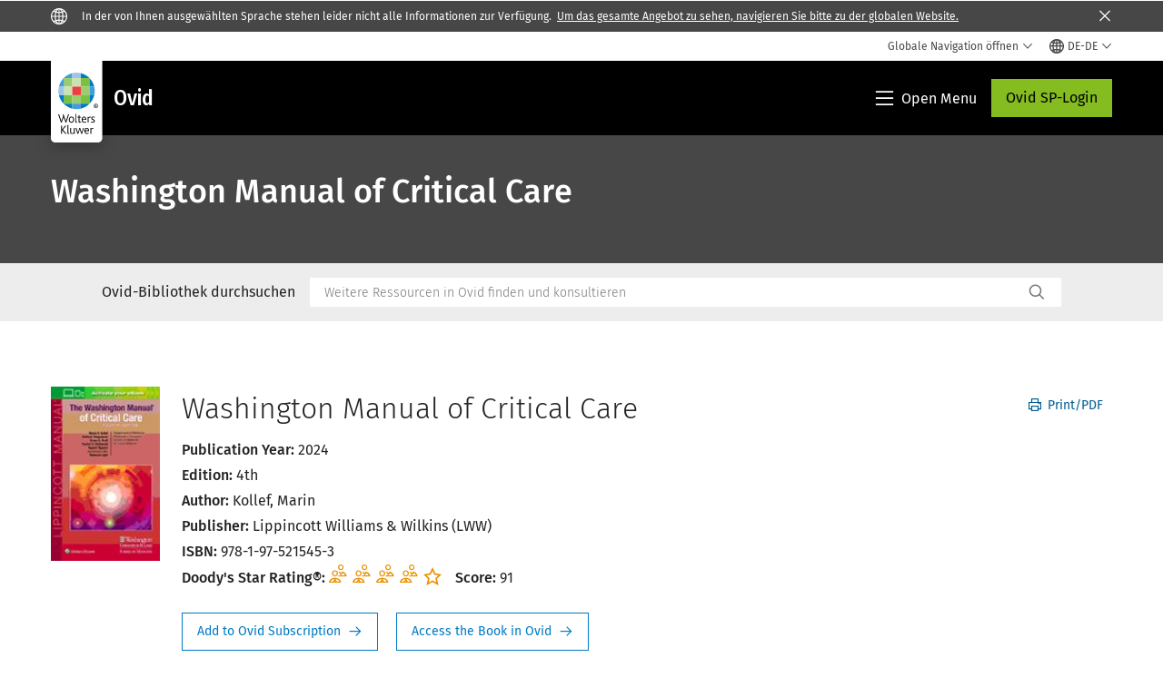

--- FILE ---
content_type: text/html; charset=utf-8
request_url: https://www.wolterskluwer.com/de-de/solutions/ovid/washington-manual-of-critical-care--the-10728
body_size: 24819
content:



<!DOCTYPE html>
<!--[if lt IE 7]>      <html class="no-js lt-ie9 lt-ie8 lt-ie7"> <![endif]-->
<!--[if IE 7]>         <html class="no-js lt-ie9 lt-ie8"> <![endif]-->
<!--[if IE 8]>         <html class="no-js lt-ie9"> <![endif]-->
<!--[if gt IE 8]><!-->
<html class="no-js" lang="de-DE">
<!--<![endif]-->
<head>
    <!-- Load only critical fonts synchronusly -->
    <link rel="preload" as="font" href="/-/media/themes/wolterskluwer/oneweb/www/oneweb/fonts/wk-icons/wk-icons-open.woff" crossorigin />
    <link rel="preload" as="font" href="/-/media/themes/wolterskluwer/oneweb/www/oneweb/fonts/wk-icons/wk-icons-filled.woff" crossorigin />

    <!-- Load scripts asynchronusly -->
<script defer src="/-/media/themes/wolterskluwer/oneweb/www/oneweb/scripts/optimized-min.js?rev=f3fcb1a9e7f34aad9e334e0912fe36fd&t=20260111T073851Z&hash=DC862B948E2E1CA0FA99DC9E6FC7A3FB" type="dd7b825959b9259a5f7cafb0-text/javascript"></script>
    <!-- Load third party scripts asynchronusly -->

    <!-- Load all css files -->
<link rel="stylesheet" as="style"  href="/-/media/feature/experience%20accelerator/bootstrap%204/bootstrap%204/styles/optimized-min.css?rev=c22e259ea8a24a019821dc2e0c1139b2&t=20231129T105033Z&hash=E3F83863AC58D0F469E45354ED97148D" rel="stylesheet" /><link rel="stylesheet" as="style"  href="/-/media/base%20themes/custom%20oneweb%20theme/styles/optimized-min.css?rev=edde6151773a4916b964bfec0a52651d&t=20220301T130338Z&hash=703E5A44DC70539BA51E9DF98E488946" rel="stylesheet" /><link rel="stylesheet" as="style"  href="/-/media/themes/wolterskluwer/oneweb/www/oneweb/styles/optimized-min.css?rev=b167d4906598449fa2c0ab6e95659187&t=20260108T123439Z&hash=C8BC56A3D5B8955D1B657C023B508D71" rel="stylesheet" />
    
    
    

    <meta name="robots" content="noindex" />

    <script type="dd7b825959b9259a5f7cafb0-text/javascript">
        var queryString = window.location.search;
        var currentUrl = window.location.href;

        if ((queryString !== null && queryString !== undefined && queryString !== '') && queryString.indexOf("fallback=true") === -1) {
            queryString = queryString + "&fallback=true";
        }
        else {
            queryString = "?fallback=true";
        }
        var newUrl = currentUrl.split('?')[0] + queryString;

        var stateObject = { languageFallback: 'true' };

        // Use history.pushState() to add a new entry to the browser's history
        history.pushState(stateObject, document.title, newUrl);
    </script>


    <title>Ovid - Washington Manual of Critical Care | Wolters Kluwer</title>




    <link href="/-/media/project/wolterskluwer/oneweb/common/images/logo/favicon.png?rev=8fd11c2da925430faf1b0eb7e2f2691e&amp;hash=8821B490D04CA0C9BBE51C96609C530E" rel="shortcut icon" />



<meta property="og:title"  content="Washington Manual of Critical Care"><meta property="og:description"  content="Part of the popular Washington Manual&amp;reg; handbook series,  The Washington Manual&amp;reg; of Critical Care  provides concise, high-yield content that reflects today&amp;rsquo;s fast-changing advances in the field."><meta property="og:image"  content="https://d1s7nfzf0sunp3.cloudfront.net/10728.jpg"><meta property="og:url"  content="https://www.wolterskluwer.com/de-de/solutions/ovid/washington-manual-of-critical-care--the-10728">


<meta  name="description" content="Part of the popular Washington Manual&amp;reg; handbook series,  The Washington Manual&amp;reg; of Critical Care  provides concise, high-yield content that reflects today&amp;rsquo;s fast-changing advances in the field."><meta http-equiv="content-language" content="de-de"/>




<meta property="twitter:card"  content="summary_large_image"><meta property="twitter:image"  content="https://d1s7nfzf0sunp3.cloudfront.net/10728.jpg"><meta property="twitter:title"  content="Washington Manual of Critical Care"><meta property="twitter:description"  content="Part of the popular Washington Manual&amp;reg; handbook series,  The Washington Manual&amp;reg; of Critical Care  provides concise, high-yield content that reflects today&amp;rsquo;s fast-changing advances in the field.">

    <meta name="viewport" content="width=device-width, initial-scale=1, maximum-scale=5" />



<script type="dd7b825959b9259a5f7cafb0-text/javascript">
    var wkPageData = window.wkPageData || {};
    wkPageData.page = {
          pageInfo:
          {
                  pageID: "{F1D26FDC-BE4A-4977-AA9B-3233B0F3A44D}",
                  pageTitle: "*",
                  pageCreationDate: "2021-09-07",
                  pageFirstPublishDate: "2021-03-04",
                  contentUpdateDate: "2023-07-28",
                  daysSincelLastEdit: "902"
          },

          category:
          {
                 businessUnit: "Health - HLRP - Ovid" ,
                 division: "Health" ,
                 allocatedBU: "HLRP - Medical Research" ,
                 siteSection: "L&#246;sungen von Wolters Kluwer: Intelligente Tools und Fachinformationen" ,
                 segments: "Health - Academic Institutions|Health - Accountable Care Organizations|Health - Hospitals and Health Systems|Health - Medical Practices and Physician Groups|Health - Medical Specialties|Health - Payers and Insurers|Health - Pharmaceutical Manufacturers|Health - Pharmacies|Health - Post-Acute Providers" ,
                 relatedBU: "Health - HLRP - Journals|Health - HLRP - Medical Education|Health - HLRP - Medical Practice|Health - HLRP - Medical Research" 
          },

         attributes:
         {
                 pageTemplate: "Generic Page",
                 pageLanguage: "de-de",
                 audience: "Chief Information Officer|Chief Medical Information Officer|Chief Medical Officer|Chief Nursing Officer|Clinical Director|Clinical Informatics Lead|Dean|Medical Faculty|Medical Librarian|Nurse Manager",
                 areaOfInterest: "Health",
                 solutionSuite: "Ovid: Fortschritt im Gesundheitswesen durch evidenzbasierte medizinische Forschung und Ressourcen",
                 funnelStage: "Awareness",
                 topic: "Clinical Data and Analytics|Clinical Decision Support|Clinical Excellence|Clinical Natural Language Processing|Evidence-Based Practice|Health Information Technology|HIMSS|Patient Outcomes|Reference Data Management|Technology in Healthcare",
                 umbrellaTopics: "Clinical research|Digital transformation|Enterprise software|Population health|Research insights|Workflow automation",
                 geoAvailability: "Global"
         }
    };
</script>


        <link rel="alternate" hreflang="en" href="https://www.wolterskluwer.com/en/solutions/ovid/washington-manual-of-critical-care-10728" />
        <link rel="alternate" hreflang="zh-TW" href="https://www.wolterskluwer.com/zh-tw/solutions/ovid/washington-manual-of-critical-care-10728" />
        <link rel="alternate" hreflang="ja-JP" href="https://www.wolterskluwer.com/ja-jp/solutions/ovid/washington-manual-of-critical-care-10728" />
        <link rel="alternate" hreflang="ko-KR" href="https://www.wolterskluwer.com/ko-kr/solutions/ovid/washington-manual-of-critical-care-10728" />
        <link rel="alternate" hreflang="x-default" href="https://www.wolterskluwer.com/en/solutions/ovid/washington-manual-of-critical-care-10728" />


<!-- Google Tag Manager --><script data-xp-off type="dd7b825959b9259a5f7cafb0-text/javascript">(function(w,d,s,l,i){w[l]=w[l]||[];w[l].push({'gtm.start':new Date().getTime(),event:'gtm.js'});var f=d.getElementsByTagName(s)[0],j=d.createElement(s),dl=l!='dataLayer'?'&l='+l:'';j.async=true;j.src='https://www.googletagmanager.com/gtm.js?id='+i+dl;f.parentNode.insertBefore(j,f);})(window,document,'script','dataLayer','GTM-53VFLLN');</script><!-- End Google Tag Manager -->

<!-- OneTrust Cookies Consent Notice start for wolterskluwer.com -->
<script src="https://cdn.cookielaw.org/scripttemplates/otSDKStub.js" data-document-language="true" type="dd7b825959b9259a5f7cafb0-text/javascript" charset="UTF-8" data-domain-script="9ecb427c-f876-4779-aeff-62bba4f8889f" async defer>
</script>
<script type="dd7b825959b9259a5f7cafb0-text/javascript">
function OptanonWrapper() { }
</script>
<!-- OneTrust Cookies Consent Notice end for wolterskluwer.com -->

<!-- Custom JS for OneTrust  -->
<script type="dd7b825959b9259a5f7cafb0-text/javascript">
	function waitForCookieBanner(selector, callback){
	  var timesRun = 0;
	  var waitInterval = setInterval(function(){
		  timesRun += 1;
		  if(timesRun === 500){
			  clearInterval(waitInterval);
		  }
		  if(document.querySelector(selector)){
			  clearInterval(waitInterval);
			  callback();
		  }
	  }, 10);
	};
	window.addEventListener('load', () => {
		waitForCookieBanner("#onetrust-banner-sdk", function(){
			if(document.querySelector(".ot-sdk-container").offsetHeight>0){
				document.querySelector(".onetrust-pc-dark-filter").style ='display : block !important';
			};
			var closeButton = document.querySelector("#close-pc-btn-handler");
			closeButton.addEventListener('click',()=>{
				if(document.querySelector(".ot-sdk-container").offsetHeight>0){
					document.querySelector(".onetrust-pc-dark-filter").classList.add("ot-hide");
					document.querySelector(".onetrust-pc-dark-filter").classList.add("display-overlay");
				}
			});
			var allButtons = document.querySelectorAll("#onetrust-reject-all-handler,#onetrust-accept-btn-handler,#accept-recommended-btn-handler,.ot-pc-refuse-all-handler,.save-preference-btn-handler");
						allButtons.forEach((button)=>{
						button.addEventListener('click',()=>{
							document.querySelector(".onetrust-pc-dark-filter").classList.remove("display-overlay");
					});
				});
		});
	});
</script>

    <link rel="preconnect" href="https://www.gstatic.com" />
    <link rel="preconnect" href="https://fonts.googleapis.com" />
    <link rel="preconnect" href="https://fonts.gstatic.com" />
    <link rel="preconnect" href="https://www.google-analytics.com" />
    <link rel="preconnect" href="https://www.googletagmanager.com" /><script optanon-category="C0003" type="dd7b825959b9259a5f7cafb0-text/javascript">
window.addEventListener('OneTrustGroupsUpdated', (event) => {
    if (!event.detail.includes("C0003")) return;
    
    const dbpr = 100;
    if (Math.random() * 100 <= 100 - dbpr) return;
    
    const d = "dbbRum";
    const w = window;
    const doc = document;
    
    // Initialize dbbRum array
    w[d] = w[d] || [];
    w[d].push(["presampling", dbpr]);
    
    // Add error listeners
    ["error", "unhandledrejection"].forEach(type => {
        addEventListener(type, e => w[d].push([type, e]));
    });
    
    // Load DebugBear script
    const script = doc.createElement("script");
    script.async = true;
    script.src = "https://cdn.debugbear.com/jmOsAXsjNi5L.js";
    doc.head.appendChild(script);
    
    // Add page data if available
    if (window.wkPageData?.page?.category) {
        const { division, businessUnit } = window.wkPageData.page.category;
        if (division) w[d].push(["tag1", division]);
        if (businessUnit) w[d].push(["tag2", businessUnit]);
    }
	if (window.wkPageData?.page?.attributes) {
        const { pageTemplate } = window.wkPageData.page.attributes;
        if (pageTemplate) w[d].push(["tag3", pageTemplate]);
    }
});
</script>


<script optanon-category="C0003" type="dd7b825959b9259a5f7cafb0-text/javascript">
window.addEventListener('OneTrustGroupsUpdated', function(event) {
    if (!event.detail.includes("C0003")) { 
        return;
    }

    if (document.querySelector('script[src^="//cdn.mouseflow.com/projects"]')) {
        console.log("Mouseflow script is already loaded.");
        return;
    }

    (function() {
        var PROJECT_ID = "0adf4ddb-d4ab-44cf-a6be-368c4dc5b1c1";
        var mf = document.createElement("script");
        mf.type = "text/javascript"; 
        mf.async = true;
        mf.src = `//cdn.mouseflow.com/projects/${PROJECT_ID}.js`; // Use template literals
        mf.setAttribute("crossorigin", "anonymous");
        document.getElementsByTagName("head")[0].appendChild(mf);

        mf.onload = function() {
            const userData = wkPageData.page.category; 
            if (typeof _mfq !== "undefined" && userData) {
                Object.keys(userData).forEach((key, index) => {
                    _mfq.push(["setVariable", index, key, userData[key]]);
                });
            } else {
                console.log("Mouseflow is not initialized or no user data available.");
            }
        };
    })();
});
</script>

<!-- Site Name -->


<!-- Logos -->


<!-- Social Profile Links -->


<!-- Breadcrumbs -->
<script type="application/ld+json">{"@type":"BreadcrumbList","itemListElement":[{"position":1,"item":{"@id":"https://www.wolterskluwer.com/de-de","name":"Home"},"@type":"ListItem"},{"position":2,"item":{"@id":"https://www.wolterskluwer.com/de-de/solutions","name":"Lösungen"},"@type":"ListItem"},{"position":3,"item":{"@id":"https://www.wolterskluwer.com/de-de/solutions/ovid","name":"Ovid"},"@type":"ListItem"}],"@context":"https://schema.org"}</script>

<!-- Page related info -->


<!-- Featured Video -->

<!-- Faq Page info -->


<!-- Video Carousel -->


<!-- Video -->


<!-- Profile Page Schema-->


<!-- Organization    -->


<!-- Potential Action    -->


<!-- Product Properties    -->





</head>
<body class="not-article-page default-device bodyclass" data-grecaptcha="6Lf6x-MUAAAAAATFy_Zy7Y9FezDcp0kmycrG1taQ">
    


<!-- Google Tag Manager (noscript) --><noscript data-xp-off><iframe src="https://www.googletagmanager.com/ns.html?id=GTM-53VFLLN" height="0" width="0" style="display:none;visibility:hidden"></iframe></noscript><!-- End Google Tag Manager (noscript) -->

<div class="site-name" data-site-name="www"></div>

   <script data-xp-off type="dd7b825959b9259a5f7cafb0-text/javascript">
            // Get cookie function to check existing cookie name
            var getCookie = function(name) {
                var value = "; " + document.cookie;
                var parts = value.split("; " + name + "=");
                if (parts.length == 2) return parts.pop().split(";").shift();
            };
        	
          var urlComposer = function(lang) {
                var u = window.location;
                var path = u.pathname.replace(/(\/[a-z]{2}[-][a-zA-Z]{2})|(\/en$)|(en\/)/g, '');
                path = path.substr(0, 1) !== "/" ? "/"+path : path;
               return u.origin+lang+path;
            }
            
        
            function udtCookieboxClosed() {
                if (typeof udt !== "undefined") {
                    var consent = udt.Choices;
                    // Check for cookie presence
                    var cookieVal = getCookie('UserDataTrustConsent');        
                    
                }
            }
    </script>
    
<!-- #wrapper -->
<div id="wrapper">
    <!-- #header -->
    <header>
        <div id="header" class="container-fluid">
            <div class="row">
<div class="component plain-html col-12">
    <div class="component-content">
    <div class="skip-to-nav-wrapper">
        <a class="skip-nav-link" href="#main-content" aria-label="Skip Header">Navigation überspringen</a>
    </div>    </div>
</div>        <div id="alert-bar" class="alert-wrapper hide">
            <div>
                <div class="row"></div>
            </div>
            <div class="alert-bar language-alert true" role="alert">
                <div class="alert-bar-wrapper">
                            <img alt="alert-icon" src="https://assets.contenthub.wolterskluwer.com/api/public/content/f3d6188f99544aa9b6ed8cd95f76ffc4.svg?v=e6f18377" />
                    <div class="alert-title">
                        In der von Ihnen ausgewählten Sprache stehen leider nicht alle Informationen zur Verfügung.
<a href="/en">Um das gesamte Angebot zu sehen, navigieren Sie bitte zu der globalen Website.</a>
                    </div>
                    <button title="Close Button" class="close-alert" data-action="language">
                        <span class="sr-only">Close</span>
                    </button>
                </div>
            </div>
            <div>
                <div class="row"></div>
            </div>
        </div>



<div class="component row-splitter">
        <div class="container-fluid">
            <div >
                <div class="row">


<div class="component row-splitter">
        <div class="container-fluid">
            <div >
                <div class="row">


<!--Placeholder for hat/breadcrumbs-->
<!-- Navigation Menu -->


    <div class="globalnavhat  section-nav-present">
        <div class="global-menu-trigger-wrapper">
            <button class="global-menu-toggle" data-open-label="Globale Navigation &#246;ffnen" data-close-label="Globale Navigation schlie&#223;en"><span class="button-label">Globale Navigation &#246;ffnen</span><i class="wk-icon-chevron-down" aria-hidden="true"></i></button>
            <div class="languageselector_wrapper">
                <div class="row">


    <div class="component language-selector-component">
        <div class="component-content">
                <button class="language-selector-button" aria-label="Select language and country" aria-haspopup="true" aria-expanded="false" aria-controls="language-selector"><i aria-hidden="true" title="globe" class="wk-icon-globe"></i>  <p class="current-language">DE-DE</p> <i class="wk-icon-chevron-down" aria-hidden="true"></i> </button>
                <div class="component tabs language-selector-modal" id="language-selector">
                    <div class="component-content">
                        <div class="language-selector-heading-text"><p style="text-align: center;">Besuchen Sie unsere <a href="https://www.wolterskluwer.com/en">globale Website</a> auf Englisch oder w&auml;hlen Sie unten einen alternativen Standort oder eine alternative Sprache aus</p></div>
                        <div class="tabs-inner">
                            <ul class="tabs-heading">
                                    <li tabindex="0">
                                        <div>
                                            <div class="row">
                                                <div class="component content">
                                                    <div class="component-content">
                                                        <div class="field-heading" data-dm-wk="tabshorizontal.button">
                                                            Amerika
                                                        </div>
                                                    </div>
                                                </div>
                                            </div>
                                        </div>
                                    </li>
                                    <li tabindex="0">
                                        <div>
                                            <div class="row">
                                                <div class="component content">
                                                    <div class="component-content">
                                                        <div class="field-heading" data-dm-wk="tabshorizontal.button">
                                                            Europa
                                                        </div>
                                                    </div>
                                                </div>
                                            </div>
                                        </div>
                                    </li>
                                    <li tabindex="0">
                                        <div>
                                            <div class="row">
                                                <div class="component content">
                                                    <div class="component-content">
                                                        <div class="field-heading" data-dm-wk="tabshorizontal.button">
                                                            Asien-Pazifik
                                                        </div>
                                                    </div>
                                                </div>
                                            </div>
                                        </div>
                                    </li>
                            </ul>
                            <div class="tabs-container">
                                    <div class="tab">
                                        <div class="row">
                                            <div class="row component column-splitter">
                                                    <div class="col-12 col-md-3">
                                                        <div class="row">


<div class="component link-list">
    <div class="component-content">
        <h3 class="language-selector-modal__country-name">Brasilien</h3>

            <div class="language-selector-modal__page">
                <span class="language-selector-modal__page-name">Startseite:</span>
                <ul>

                        <li>
                            <div class="field-link">
                                    <a href="/pt-br" data-variantfieldname="Link">Portugiesisch</a>
                            </div>
                        </li>
                </ul>
            </div>
    </div>
</div>
                                                        </div>
                                                    </div>
                                                    <div class="col-12 col-md-3">
                                                        <div class="row">


<div class="component link-list">
    <div class="component-content">
        <h3 class="language-selector-modal__country-name">Kanada</h3>

            <div class="language-selector-modal__page">
                <span class="language-selector-modal__page-name">Startseite:</span>
                <ul>

                        <li>
                            <div class="field-link">
                                    <a href="/en-ca" data-variantfieldname="Link">Englisch</a>
                            </div>
                        </li>
                        <li>
                            <div class="field-link">
                                    <a href="/fr-ca" data-variantfieldname="Link">Franz&#246;sisch</a>
                            </div>
                        </li>
                </ul>
            </div>
    </div>
</div>
                                                        </div>
                                                    </div>
                                                    <div class="col-12 col-md-3">
                                                        <div class="row">


<div class="component link-list">
    <div class="component-content">
        <h3 class="language-selector-modal__country-name">Lateinamerika</h3>

            <div class="language-selector-modal__page">
                <span class="language-selector-modal__page-name">Startseite:</span>
                <ul>

                        <li>
                            <div class="field-link">
                                    <a href="/es" data-variantfieldname="Link">Spanisch</a>
                            </div>
                        </li>
                </ul>
            </div>
    </div>
</div>
                                                        </div>
                                                    </div>
                                                    <div class="col-12 col-md-3">
                                                        <div class="row">


<div class="component link-list">
    <div class="component-content">
        <h3 class="language-selector-modal__country-name">Vereinigte Staaten</h3>

            <div class="language-selector-modal__page">
                <span class="language-selector-modal__page-name">Startseite:</span>
                <ul>

                        <li>
                            <div class="field-link">
                                    <a href="/en" data-variantfieldname="Link">Englisch</a>
                            </div>
                        </li>
                </ul>
            </div>
            <div class="language-selector-modal__page">
                <span class="language-selector-modal__page-name">Aktuelle Seite:</span>
                <ul>

                        <li>
                            <div class="field-link">
                                    <a href="/en/solutions/ovid/washington-manual-of-critical-care--the-10728" data-variantfieldname="Link">Englisch</a>
                            </div>
                        </li>
                </ul>
            </div>
    </div>
</div>
                                                        </div>
                                                    </div>
                                            </div>
                                        </div>
                                    </div>
                                    <div class="tab">
                                        <div class="row">
                                            <div class="row component column-splitter">
                                                    <div class="col-12 col-md-3">
                                                        <div class="row">


<div class="component link-list">
    <div class="component-content">
        <h3 class="language-selector-modal__country-name">Belgien</h3>

            <div class="language-selector-modal__page">
                <span class="language-selector-modal__page-name">Startseite:</span>
                <ul>

                        <li>
                            <div class="field-link">
                                    <a href="/nl-be" data-variantfieldname="Link">Niederl&#228;ndisch</a>
                            </div>
                        </li>
                        <li>
                            <div class="field-link">
                                    <a href="/fr-be" data-variantfieldname="Link">Franz&#246;sisch</a>
                            </div>
                        </li>
                </ul>
            </div>
    </div>
</div>
                                                        </div>
                                                    </div>
                                                    <div class="col-12 col-md-3">
                                                        <div class="row">


<div class="component link-list">
    <div class="component-content">
        <h3 class="language-selector-modal__country-name">Tschechische Republik</h3>

            <div class="language-selector-modal__page">
                <span class="language-selector-modal__page-name">Startseite:</span>
                <ul>

                        <li>
                            <div class="field-link">
                                    <a href="/cs-cz" data-variantfieldname="Link">Tschechisch</a>
                            </div>
                        </li>
                </ul>
            </div>
    </div>
</div>
                                                        </div>
                                                    </div>
                                                    <div class="col-12 col-md-3">
                                                        <div class="row">


<div class="component link-list">
    <div class="component-content">
        <h3 class="language-selector-modal__country-name">Danmark</h3>

            <div class="language-selector-modal__page">
                <span class="language-selector-modal__page-name">Startseite:</span>
                <ul>

                        <li>
                            <div class="field-link">
                                    <a href="/da-dk" data-variantfieldname="Link">Danish</a>
                            </div>
                        </li>
                </ul>
            </div>
    </div>
</div>
                                                        </div>
                                                    </div>
                                                    <div class="col-12 col-md-3">
                                                        <div class="row">


<div class="component link-list">
    <div class="component-content">
        <h3 class="language-selector-modal__country-name">Frankreich</h3>

            <div class="language-selector-modal__page">
                <span class="language-selector-modal__page-name">Startseite:</span>
                <ul>

                        <li>
                            <div class="field-link">
                                    <a href="/fr-fr" data-variantfieldname="Link">Franz&#246;sisch</a>
                            </div>
                        </li>
                </ul>
            </div>
    </div>
</div>
                                                        </div>
                                                    </div>
                                                    <div class="col-12 col-md-3">
                                                        <div class="row">


<div class="component link-list">
    <div class="component-content">
        <h3 class="language-selector-modal__country-name">Deutschland</h3>

            <div class="language-selector-modal__page">
                <span class="language-selector-modal__page-name">Startseite:</span>
                <ul>

                        <li>
                            <div class="field-link">
                                    <a href="/de-de" data-variantfieldname="Link">Deutsch</a>
                            </div>
                        </li>
                </ul>
            </div>
    </div>
</div>
                                                        </div>
                                                    </div>
                                                    <div class="col-12 col-md-3">
                                                        <div class="row">


<div class="component link-list">
    <div class="component-content">
        <h3 class="language-selector-modal__country-name">Ungarn</h3>

            <div class="language-selector-modal__page">
                <span class="language-selector-modal__page-name">Startseite:</span>
                <ul>

                        <li>
                            <div class="field-link">
                                    <a href="/hu-hu" data-variantfieldname="Link">Ungarisch</a>
                            </div>
                        </li>
                </ul>
            </div>
    </div>
</div>
                                                        </div>
                                                    </div>
                                                    <div class="col-12 col-md-3">
                                                        <div class="row">


<div class="component link-list">
    <div class="component-content">
        <h3 class="language-selector-modal__country-name">Italien</h3>

            <div class="language-selector-modal__page">
                <span class="language-selector-modal__page-name">Startseite:</span>
                <ul>

                        <li>
                            <div class="field-link">
                                    <a href="/it-it" data-variantfieldname="Link">Italienisch</a>
                            </div>
                        </li>
                </ul>
            </div>
    </div>
</div>
                                                        </div>
                                                    </div>
                                                    <div class="col-12 col-md-3">
                                                        <div class="row">


<div class="component link-list">
    <div class="component-content">
        <h3 class="language-selector-modal__country-name">Niederlande</h3>

            <div class="language-selector-modal__page">
                <span class="language-selector-modal__page-name">Startseite:</span>
                <ul>

                        <li>
                            <div class="field-link">
                                    <a href="/nl-nl" data-variantfieldname="Link">Niederl&#228;ndisch</a>
                            </div>
                        </li>
                </ul>
            </div>
    </div>
</div>
                                                        </div>
                                                    </div>
                                                    <div class="col-12 col-md-3">
                                                        <div class="row">


<div class="component link-list">
    <div class="component-content">
        <h3 class="language-selector-modal__country-name">Norwegen</h3>

            <div class="language-selector-modal__page">
                <span class="language-selector-modal__page-name">Startseite:</span>
                <ul>

                        <li>
                            <div class="field-link">
                                    <a href="/nb-no" data-variantfieldname="Link">Norwegisch</a>
                            </div>
                        </li>
                </ul>
            </div>
    </div>
</div>
                                                        </div>
                                                    </div>
                                                    <div class="col-12 col-md-3">
                                                        <div class="row">


<div class="component link-list">
    <div class="component-content">
        <h3 class="language-selector-modal__country-name">Polen</h3>

            <div class="language-selector-modal__page">
                <span class="language-selector-modal__page-name">Startseite:</span>
                <ul>

                        <li>
                            <div class="field-link">
                                    <a href="/pl-pl" data-variantfieldname="Link">Polnisch</a>
                            </div>
                        </li>
                </ul>
            </div>
    </div>
</div>
                                                        </div>
                                                    </div>
                                                    <div class="col-12 col-md-3">
                                                        <div class="row">


<div class="component link-list">
    <div class="component-content">
        <h3 class="language-selector-modal__country-name">Portugal</h3>

            <div class="language-selector-modal__page">
                <span class="language-selector-modal__page-name">Startseite:</span>
                <ul>

                        <li>
                            <div class="field-link">
                                    <a href="/pt-pt" data-variantfieldname="Link">Portugiesisch</a>
                            </div>
                        </li>
                </ul>
            </div>
    </div>
</div>
                                                        </div>
                                                    </div>
                                                    <div class="col-12 col-md-3">
                                                        <div class="row">


<div class="component link-list">
    <div class="component-content">
        <h3 class="language-selector-modal__country-name">Rum&#228;nien</h3>

            <div class="language-selector-modal__page">
                <span class="language-selector-modal__page-name">Startseite:</span>
                <ul>

                        <li>
                            <div class="field-link">
                                    <a href="/ro-ro" data-variantfieldname="Link">Rum&#228;nisch</a>
                            </div>
                        </li>
                </ul>
            </div>
    </div>
</div>
                                                        </div>
                                                    </div>
                                                    <div class="col-12 col-md-3">
                                                        <div class="row">


<div class="component link-list">
    <div class="component-content">
        <h3 class="language-selector-modal__country-name">Slowakei</h3>

            <div class="language-selector-modal__page">
                <span class="language-selector-modal__page-name">Startseite:</span>
                <ul>

                        <li>
                            <div class="field-link">
                                    <a href="/sk-sk" data-variantfieldname="Link">Slowakisch</a>
                            </div>
                        </li>
                </ul>
            </div>
    </div>
</div>
                                                        </div>
                                                    </div>
                                                    <div class="col-12 col-md-3">
                                                        <div class="row">


<div class="component link-list">
    <div class="component-content">
        <h3 class="language-selector-modal__country-name">Spanien</h3>

            <div class="language-selector-modal__page">
                <span class="language-selector-modal__page-name">Startseite:</span>
                <ul>

                        <li>
                            <div class="field-link">
                                    <a href="/es-es" data-variantfieldname="Link">Spanisch</a>
                            </div>
                        </li>
                </ul>
            </div>
    </div>
</div>
                                                        </div>
                                                    </div>
                                                    <div class="col-12 col-md-3">
                                                        <div class="row">


<div class="component link-list">
    <div class="component-content">
        <h3 class="language-selector-modal__country-name">Schweden</h3>

            <div class="language-selector-modal__page">
                <span class="language-selector-modal__page-name">Startseite:</span>
                <ul>

                        <li>
                            <div class="field-link">
                                    <a href="/sv-se" data-variantfieldname="Link">Schwedisch</a>
                            </div>
                        </li>
                </ul>
            </div>
    </div>
</div>
                                                        </div>
                                                    </div>
                                                    <div class="col-12 col-md-3">
                                                        <div class="row">


<div class="component link-list">
    <div class="component-content">
        <h3 class="language-selector-modal__country-name">Vereinigtes K&#246;nigreich</h3>

            <div class="language-selector-modal__page">
                <span class="language-selector-modal__page-name">Startseite:</span>
                <ul>

                        <li>
                            <div class="field-link">
                                    <a href="/en-gb" data-variantfieldname="Link">Englisch</a>
                            </div>
                        </li>
                </ul>
            </div>
    </div>
</div>
                                                        </div>
                                                    </div>
                                            </div>
                                        </div>
                                    </div>
                                    <div class="tab">
                                        <div class="row">
                                            <div class="row component column-splitter">
                                                    <div class="col-12 col-md-3">
                                                        <div class="row">


<div class="component link-list">
    <div class="component-content">
        <h3 class="language-selector-modal__country-name">Australien</h3>

            <div class="language-selector-modal__page">
                <span class="language-selector-modal__page-name">Startseite:</span>
                <ul>

                        <li>
                            <div class="field-link">
                                    <a href="/en-au" data-variantfieldname="Link">Englisch</a>
                            </div>
                        </li>
                </ul>
            </div>
    </div>
</div>
                                                        </div>
                                                    </div>
                                                    <div class="col-12 col-md-3">
                                                        <div class="row">


<div class="component link-list">
    <div class="component-content">
        <h3 class="language-selector-modal__country-name">China</h3>

            <div class="language-selector-modal__page">
                <span class="language-selector-modal__page-name">Startseite:</span>
                <ul>

                        <li>
                            <div class="field-link">
                                    <a href="https://www.wolterskluwer.cn" data-variantfieldname="Link" target="_blank" rel="noopener noreferrer">Vereinfachtes Chinesisch</a>
                            </div>
                        </li>
                </ul>
            </div>
    </div>
</div>
                                                        </div>
                                                    </div>
                                                    <div class="col-12 col-md-3">
                                                        <div class="row">


<div class="component link-list">
    <div class="component-content">
        <h3 class="language-selector-modal__country-name">Hongkong</h3>

            <div class="language-selector-modal__page">
                <span class="language-selector-modal__page-name">Startseite:</span>
                <ul>

                        <li>
                            <div class="field-link">
                                    <a href="/en-hk" data-variantfieldname="Link">Englisch</a>
                            </div>
                        </li>
                </ul>
            </div>
    </div>
</div>
                                                        </div>
                                                    </div>
                                                    <div class="col-12 col-md-3">
                                                        <div class="row">


<div class="component link-list">
    <div class="component-content">
        <h3 class="language-selector-modal__country-name">Indien</h3>

            <div class="language-selector-modal__page">
                <span class="language-selector-modal__page-name">Startseite:</span>
                <ul>

                        <li>
                            <div class="field-link">
                                    <a href="/en-in" data-variantfieldname="Link">Englisch</a>
                            </div>
                        </li>
                </ul>
            </div>
    </div>
</div>
                                                        </div>
                                                    </div>
                                                    <div class="col-12 col-md-3">
                                                        <div class="row">


<div class="component link-list">
    <div class="component-content">
        <h3 class="language-selector-modal__country-name">Japan</h3>

            <div class="language-selector-modal__page">
                <span class="language-selector-modal__page-name">Startseite:</span>
                <ul>

                        <li>
                            <div class="field-link">
                                    <a href="/ja-jp" data-variantfieldname="Link">Japanisch</a>
                            </div>
                        </li>
                </ul>
            </div>
            <div class="language-selector-modal__page">
                <span class="language-selector-modal__page-name">Aktuelle Seite:</span>
                <ul>

                        <li>
                            <div class="field-link">
                                    <a href="/ja-jp/solutions/ovid/washington-manual-of-critical-care--the-10728" data-variantfieldname="Link">Japanisch</a>
                            </div>
                        </li>
                </ul>
            </div>
    </div>
</div>
                                                        </div>
                                                    </div>
                                                    <div class="col-12 col-md-3">
                                                        <div class="row">


<div class="component link-list">
    <div class="component-content">
        <h3 class="language-selector-modal__country-name">Malaysia</h3>

            <div class="language-selector-modal__page">
                <span class="language-selector-modal__page-name">Startseite:</span>
                <ul>

                        <li>
                            <div class="field-link">
                                    <a href="/en-my" data-variantfieldname="Link">Englisch</a>
                            </div>
                        </li>
                </ul>
            </div>
    </div>
</div>
                                                        </div>
                                                    </div>
                                                    <div class="col-12 col-md-3">
                                                        <div class="row">


<div class="component link-list">
    <div class="component-content">
        <h3 class="language-selector-modal__country-name">Neuseeland</h3>

            <div class="language-selector-modal__page">
                <span class="language-selector-modal__page-name">Startseite:</span>
                <ul>

                        <li>
                            <div class="field-link">
                                    <a href="/en-nz" data-variantfieldname="Link">Englisch</a>
                            </div>
                        </li>
                </ul>
            </div>
    </div>
</div>
                                                        </div>
                                                    </div>
                                                    <div class="col-12 col-md-3">
                                                        <div class="row">


<div class="component link-list">
    <div class="component-content">
        <h3 class="language-selector-modal__country-name">Philippinen</h3>

            <div class="language-selector-modal__page">
                <span class="language-selector-modal__page-name">Startseite:</span>
                <ul>

                        <li>
                            <div class="field-link">
                                    <a href="/en-ph" data-variantfieldname="Link">Englisch</a>
                            </div>
                        </li>
                </ul>
            </div>
    </div>
</div>
                                                        </div>
                                                    </div>
                                                    <div class="col-12 col-md-3">
                                                        <div class="row">


<div class="component link-list">
    <div class="component-content">
        <h3 class="language-selector-modal__country-name">Singapur</h3>

            <div class="language-selector-modal__page">
                <span class="language-selector-modal__page-name">Startseite:</span>
                <ul>

                        <li>
                            <div class="field-link">
                                    <a href="/en-sg" data-variantfieldname="Link">Englisch</a>
                            </div>
                        </li>
                </ul>
            </div>
    </div>
</div>
                                                        </div>
                                                    </div>
                                                    <div class="col-12 col-md-3">
                                                        <div class="row">


<div class="component link-list">
    <div class="component-content">
        <h3 class="language-selector-modal__country-name">S&#252;dkorea</h3>

            <div class="language-selector-modal__page">
                <span class="language-selector-modal__page-name">Startseite:</span>
                <ul>

                        <li>
                            <div class="field-link">
                                    <a href="/ko-kr" data-variantfieldname="Link">Englisch</a>
                            </div>
                        </li>
                </ul>
            </div>
            <div class="language-selector-modal__page">
                <span class="language-selector-modal__page-name">Aktuelle Seite:</span>
                <ul>

                        <li>
                            <div class="field-link">
                                    <a href="/ko-kr/solutions/ovid/washington-manual-of-critical-care--the-10728" data-variantfieldname="Link">Englisch</a>
                            </div>
                        </li>
                </ul>
            </div>
    </div>
</div>
                                                        </div>
                                                    </div>
                                                    <div class="col-12 col-md-3">
                                                        <div class="row">


<div class="component link-list">
    <div class="component-content">
        <h3 class="language-selector-modal__country-name">Taiwan</h3>

            <div class="language-selector-modal__page">
                <span class="language-selector-modal__page-name">Startseite:</span>
                <ul>

                        <li>
                            <div class="field-link">
                                    <a href="/zh-tw" data-variantfieldname="Link">Englisch</a>
                            </div>
                        </li>
                </ul>
            </div>
            <div class="language-selector-modal__page">
                <span class="language-selector-modal__page-name">Aktuelle Seite:</span>
                <ul>

                        <li>
                            <div class="field-link">
                                    <a href="/zh-tw/solutions/ovid/washington-manual-of-critical-care--the-10728" data-variantfieldname="Link">Englisch</a>
                            </div>
                        </li>
                </ul>
            </div>
    </div>
</div>
                                                        </div>
                                                    </div>
                                                    <div class="col-12 col-md-3">
                                                        <div class="row">


<div class="component link-list">
    <div class="component-content">
        <h3 class="language-selector-modal__country-name">Thailand</h3>

            <div class="language-selector-modal__page">
                <span class="language-selector-modal__page-name">Startseite:</span>
                <ul>

                        <li>
                            <div class="field-link">
                                    <a href="/th-th" data-variantfieldname="Link">Englisch</a>
                            </div>
                        </li>
                </ul>
            </div>
    </div>
</div>
                                                        </div>
                                                    </div>
                                                    <div class="col-12 col-md-3">
                                                        <div class="row">


<div class="component link-list">
    <div class="component-content">
        <h3 class="language-selector-modal__country-name">Vietnam</h3>

            <div class="language-selector-modal__page">
                <span class="language-selector-modal__page-name">Startseite:</span>
                <ul>

                        <li>
                            <div class="field-link">
                                    <a href="/vi-vn" data-variantfieldname="Link">Englisch</a>
                            </div>
                        </li>
                </ul>
            </div>
    </div>
</div>
                                                        </div>
                                                    </div>
                                            </div>
                                        </div>
                                    </div>
                            </div>
                        </div>
                    </div>
                </div>
        </div>
    </div>
</div>
            </div>
        </div>
    </div>

<nav class="section-nav-present" aria-label="Wolters Kluwer Navigation" id="globalNav">
    <div class="ow-global-nav-container">
        <div class="ow-global-nav-wrapper">
            <div>
                <div class="row">
<div class="component image file-type-icon-media-link header-logo">
    <div class="component-content">
<a title="Logo" href="/de-de"><picture title="Wolters Kluwer Logo"><source srcset="https://cdn.wolterskluwer.io/wk/jumpstart-v3-assets/0.x.x/logo/medium.svg" media="(max-width:991px)" width="161px" height="26px"></source><source srcset="https://cdn.wolterskluwer.io/wk/jumpstart-v3-assets/0.x.x/logo/medium.svg" media="(max-width:1199px)" width="161px" height="26px"></source><source srcset="https://cdn.wolterskluwer.io/wk/jumpstart-v3-assets/0.x.x/logo/large.svg" media="(min-width:1200px) and (max-width:1599px)" width="161px" height="26px"></source><img src="https://cdn.wolterskluwer.io/wk/jumpstart-v3-assets/0.x.x/logo/large.svg" alt="Wolters Kluwer Logo" width="214px" height="34px" /></picture></a>    </div>
</div>
</div>
            </div>
            <div class="ow-global-nav-main" id="Main-Menu">
                <ul class="ow-global-nav-list-level-1">
                        <li class="ow-global-nav-item-level-1">
                                <button class="ow-global-nav-link-level-1" type="button" aria-haspopup="true" aria-expanded="false" aria-controls="nav-level-1-l&#246;sungen-und-produkte">
                                    L&#246;sungen und Produkte
                                    <i class="wk-icon-chevron-down" aria-hidden="true"></i>
                                </button>
                                                            <ul class="ow-global-nav-list-level-2" id="nav-level-1-l&#246;sungen-und-produkte">
                                        <li class="ow-global-nav-item-level-2">
                                                <button class="ow-global-nav-link-level-2 submenu-button" type="button" aria-expanded="false" aria-controls="nav-level-2-content-nach-produktname">
                                                    Nach Produktname
                                                    <i class="wk-icon-chevron-down" aria-hidden="true"></i>
                                                </button>
                                                                                            <div class="ow-global-nav-content-panel ow-global-nav-level-2-content" id="nav-level-2-content-nach-produktname">


<div class="ow-global-nav-content-section  " id="content-section-steuern-und-buchhaltung">
    <h3 class="content-heading">Steuern und Buchhaltung</h3>
            <ul class="ow-global-nav-features-list">
                <li class="ow-global-nav-feature-item">
                    <a class="ow-global-nav-feature-link" href="https://www.wolterskluwer.com/de-de/solutions/addison-komplettloesung-steuerberater" target="">
                        ADDISON Komplettl&#246;sung f&#252;r Steuerberater
                    </a>
                        <p class="link-description">Software f&#252;r Steuerberater</p>
                </li>
                <li class="ow-global-nav-feature-item">
                    <a class="ow-global-nav-feature-link" href="https://www.wolterskluwer.com/de-de/solutions/addison-komplettloesung-mittelstand" target="">
                        ADDISON Komplettl&#246;sung f&#252;r den Mittelstand
                    </a>
                        <p class="link-description">Software f&#252;r Unternehmen</p>
                </li>
                <li class="ow-global-nav-feature-item">
                    <a class="ow-global-nav-feature-link" href="https://www.wolterskluwer.com/de-de/solutions/addison-handwerk" target="">
                        ADDISON Handwerk
                    </a>
                        <p class="link-description">Software f&#252;r Handwerksbetriebe</p>
                </li>
                <li class="ow-global-nav-feature-item">
                    <a class="ow-global-nav-feature-link" href="https://www.wolterskluwer.com/de-de/solutions/addison-komplettloesung-mittelstand/addison-lohn-und-gehaltsabrechnung-sme" target="">
                        ADDISON Lohn &amp; Gehalt
                    </a>
                        <p class="link-description">Lohnabrechnung f&#252;r kleine und gro&#223;e Unternehmen</p>
                </li>
        </ul>
            <a href="https://www.wolterskluwer.com/de-de/tax-and-accounting" class="ow-global-nav-cta secondary-cta" target="">
            <span>Mehr erfahren</span>
                <span title="arrow-right" class="wk-icon-arrow-right" aria-hidden="true"></span>


        </a>
</div>

<div class="ow-global-nav-content-section  " id="content-section-recht-&amp;-verwaltung">
    <h3 class="content-heading">Recht &amp; Verwaltung</h3>
            <ul class="ow-global-nav-features-list">
                <li class="ow-global-nav-feature-item">
                    <a class="ow-global-nav-feature-link" href="https://www.wolterskluwer.com/de-de/solutions/annotext" target="">
                        AnNoText
                    </a>
                        <p class="link-description">Kanzleisoftware und digitale Fallbearbeitung f&#252;r Anw&#228;lte</p>
                </li>
                <li class="ow-global-nav-feature-item">
                    <a class="ow-global-nav-feature-link" href="https://www.wolterskluwer.com/de-de/solutions/wolters-kluwer-online" target="">
                        Wolters Kluwer Online
                    </a>
                        <p class="link-description">Alles, was Experten bewegt</p>
                </li>
                <li class="ow-global-nav-feature-item">
                    <a class="ow-global-nav-feature-link" href="https://www.wolterskluwer.com/de-de/solutions/legisway" target="">
                        Legisway
                    </a>
                        <p class="link-description">All-in-One-Software f&#252;r Rechtsabteilungen</p>
                </li>
                <li class="ow-global-nav-feature-item">
                    <a class="ow-global-nav-feature-link" href="https://www.wolterskluwer.com/de-de/solutions/egovpraxis" target="">
                        eGovPraxis
                    </a>
                        <p class="link-description">Expertenl&#246;sungen f&#252;r die kommunale Praxis</p>
                </li>
        </ul>
            <a href="https://www.wolterskluwer.com/de-de/legal" class="ow-global-nav-cta secondary-cta" target="">
            <span>Mehr erfahren</span>
                <span title="arrow-right" class="wk-icon-arrow-right" aria-hidden="true"></span>


        </a>
</div>

<div class="ow-global-nav-content-section  " id="content-section-corporate-performance-und-esg--------------------------">
    <h3 class="content-heading">Corporate Performance und ESG                          </h3>
            <ul class="ow-global-nav-features-list">
                <li class="ow-global-nav-feature-item">
                    <a class="ow-global-nav-feature-link" href="https://www.wolterskluwer.com/de-de/solutions/cch-tagetik" target="">
                        CCH Tagetik
                    </a>
                        <p class="link-description">Software f&#252;r vereinheitlichtes Leistungsmanagement</p>
                </li>
                <li class="ow-global-nav-feature-item">
                    <a class="ow-global-nav-feature-link" href="https://www.wolterskluwer.com/de-de/solutions/enablon" target="">
                        Enablon
                    </a>
                        <p class="link-description">Softwarel&#246;sungen f&#252;r Risiko und Compliance, Technik und Vor&#228;gnge sowie EHAQ und Nachhaltigkeit</p>
                </li>
                <li class="ow-global-nav-feature-item">
                    <a class="ow-global-nav-feature-link" href="https://www.wolterskluwer.com/de-de/solutions/teammate" target="">
                        TeamMate
                    </a>
                        <p class="link-description">L&#246;sungen f&#252;r Pr&#252;fer</p>
                </li>
        </ul>
            <a href="https://www.wolterskluwer.com/de-de/esg" class="ow-global-nav-cta secondary-cta" target="">
            <span> Mehr erfahren</span>
                <span title="arrow-right" class="wk-icon-arrow-right" aria-hidden="true"></span>


        </a>
</div>

<div class="ow-global-nav-content-section  " id="content-section-gesundheit">
    <h3 class="content-heading">Gesundheit</h3>
            <ul class="ow-global-nav-features-list">
                <li class="ow-global-nav-feature-item">
                    <a class="ow-global-nav-feature-link" href="https://www.wolterskluwer.com/de-de/solutions/uptodate" target="">
                        UpToDate
                    </a>
                        <p class="link-description">Branchenf&#252;hrende Unterst&#252;tzung bei klinischen Entscheidungen</p>
                </li>
                <li class="ow-global-nav-feature-item">
                    <a class="ow-global-nav-feature-link" href="https://www.wolterskluwer.com/de-de/solutions/ovid" target="">
                        Ovid
                    </a>
                        <p class="link-description">Die weltweit vertrauensw&#252;rdigste Plattform f&#252;r die medizinische Forschung</p>
                </li>
                <li class="ow-global-nav-feature-item">
                    <a class="ow-global-nav-feature-link" href="https://www.wolterskluwer.com/de-de/solutions/uptodate/drug-decision-support" target="">
                        UpToDate LexiDrug
                    </a>
                        <p class="link-description">Evidenzbasierte L&#246;sungen f&#252;r Arzneimittelreferenzen</p>
                </li>
                <li class="ow-global-nav-feature-item">
                    <a class="ow-global-nav-feature-link" href="https://www.wolterskluwer.com/de-de/solutions/ovid/ovid-synthesis" target="">
                        Ovid Synthesis
                    </a>
                        <p class="link-description">Workflow-L&#246;sung zur Verbesserung in der klinischen Praxis</p>
                </li>
        </ul>
            <a href="https://www.wolterskluwer.com/de-de/health" class="ow-global-nav-cta secondary-cta" target="">
            <span>Mehr erfahren</span>
                <span title="arrow-right" class="wk-icon-arrow-right" aria-hidden="true"></span>


        </a>
</div>

<div class="ow-global-nav-content-section highlight-background " id="content-section-n&#252;tzliche-links">
    <h3 class="content-heading">N&#252;tzliche Links</h3>
            <ul class="ow-global-nav-features-list">
                <li class="ow-global-nav-feature-item">
                    <a class="ow-global-nav-feature-link" href="https://www.wolterskluwer.com/de-de/solutions" target="">
                        L&#246;sungen
                    </a>
                </li>
                <li class="ow-global-nav-feature-item">
                    <a class="ow-global-nav-feature-link" href="https://www.wolterskluwer.com/de-de/my-account-login" target="">
                        Login
                    </a>
                </li>
                <li class="ow-global-nav-feature-item">
                    <a class="ow-global-nav-feature-link" href="https://www.wolterskluwer.com/de-de/know/shops-deutschland" target="">
                        Shops
                    </a>
                </li>
        </ul>
    </div>                                                </div>
                                        </li>
                                </ul>
                        </li>
                        <li class="ow-global-nav-item-level-1">
                                <button class="ow-global-nav-link-level-1" type="button" aria-haspopup="true" aria-expanded="false" aria-controls="nav-level-1-erkenntnisse">
                                    Erkenntnisse
                                    <i class="wk-icon-chevron-down" aria-hidden="true"></i>
                                </button>
                                                            <ul class="ow-global-nav-list-level-2" id="nav-level-1-erkenntnisse">
                                        <li class="ow-global-nav-item-level-2">
                                                <button class="ow-global-nav-link-level-2 submenu-button" type="button" aria-expanded="false" aria-controls="nav-level-2-content-erkenntnisse">
                                                    Erkenntnisse
                                                    <i class="wk-icon-chevron-down" aria-hidden="true"></i>
                                                </button>
                                                                                            <div class="ow-global-nav-content-panel ow-global-nav-level-2-content" id="nav-level-2-content-erkenntnisse">


<div class="ow-global-nav-content-section  " id="content-section-expertenbeitr&#228;ge">
    <h3 class="content-heading">Expertenbeitr&#228;ge</h3>
        <p class="content-description">Die Expertenbeitr&#228;ge von Wolters Kluwer bieten wertvolle Expertise und Informationen, die Entscheidungsprozesse beschleunigen.</p>
                <a href="https://www.wolterskluwer.com/de-de/expert-insights" class="ow-global-nav-cta primary-cta" target="">
            <span>Alle Expertenbeitr&#228;ge anzeigen</span>
                <span title="arrow-right" class="wk-icon-arrow-right" aria-hidden="true"></span>


        </a>
</div>

<div class="ow-global-nav-content-section  " id="content-section-vorgestellte-berichte">
    <h3 class="content-heading">Vorgestellte Berichte</h3>
            <ul class="ow-global-nav-features-list">
                <li class="ow-global-nav-feature-item">
                    <a class="ow-global-nav-feature-link" href="https://www.wolterskluwer.com/de-de/know/future-ready-accountant" target="">
                        Future Ready Accountant
                    </a>
                </li>
                <li class="ow-global-nav-feature-item">
                    <a class="ow-global-nav-feature-link" href="https://www.wolterskluwer.com/de-de/know/future-ready-healthcare" target="">
                        Future Ready Healthcare
                    </a>
                </li>
                <li class="ow-global-nav-feature-item">
                    <a class="ow-global-nav-feature-link" href="https://www.wolterskluwer.com/de-de/know/future-ready-lawyer-2024" target="">
                        Future Ready Lawyer
                    </a>
                </li>
        </ul>
    </div>

<div class="ow-global-nav-content-section  " id="content-section-trendthemen">
    <h3 class="content-heading">Trendthemen</h3>
            <ul class="ow-global-nav-features-list">
                <li class="ow-global-nav-feature-item">
                    <a class="ow-global-nav-feature-link" href="https://www.wolterskluwer.com/de-de/about-us/artificial-intelligence" target="">
                        K&#252;nstliche Intelligenz (KI)
                    </a>
                </li>
        </ul>
    </div>                                                </div>
                                        </li>
                                        <li class="ow-global-nav-item-level-2">
                                                <button class="ow-global-nav-link-level-2 submenu-button" type="button" aria-expanded="false" aria-controls="nav-level-2-nach-fachgebiet">
                                                    Nach Fachgebiet
                                                    <i class="wk-icon-chevron-down" aria-hidden="true"></i>
                                                </button>
                                                                                            <ul class="ow-global-nav-list-level-3" id="nav-level-2-nach-fachgebiet">
                                                        <li class="ow-global-nav-item-level-3">
                                                                <button class="ow-global-nav-link-level-3 submenu-button" type="button" aria-expanded="false" aria-controls="nav-level-3-steuern-und-buchhaltung">
                                                                    Steuern und Buchhaltung
                                                                    <i class="wk-icon-chevron-down" aria-hidden="true"></i>
                                                                </button>
                                                                                                                            <div class="ow-global-nav-list-level-4 ow-global-nav-content-panel" id="nav-level-3-steuern-und-buchhaltung">


<div class="ow-global-nav-content-section  " id="content-section-erkenntnisse">
    <h3 class="content-heading">Erkenntnisse</h3>
            <ul class="ow-global-nav-features-list query-list">
                <li class="ow-global-nav-feature-item"><a class="ow-global-nav-feature-link" href="/de-de/expert-insights/digitale-e-signatur">Vierstellige Ersparnis pro Jahr dank der ADDISON E-Signatur</a></li>
                <li class="ow-global-nav-feature-item"><a class="ow-global-nav-feature-link" href="/de-de/expert-insights/neue-berichtspakete-addison-datacube">Von der Buchung zur Strategie: Neue Berichtspakete für Kanzleien und Unternehmen im ADDISON DataCube</a></li>
                <li class="ow-global-nav-feature-item"><a class="ow-global-nav-feature-link" href="/de-de/expert-insights/mmp-gmbh-effizienz-durch-digitale-lohnprozesse">„Früher Stunden, heute ein paar Klicks“ – Wie die Steuerkanzlei MMP GmbH die Lohnabrechnung vereinfacht hat</a></li>
                <li class="ow-global-nav-feature-item"><a class="ow-global-nav-feature-link" href="/de-de/expert-insights/chancen-ki">Die Macht der Künstlichen Intelligenz: Chancen und Herausforderungen für Steuerberater</a></li>
        </ul>
    </div>

<div class="ow-global-nav-content-section  " id="content-section-trendthemen">
    <h3 class="content-heading">Trendthemen</h3>
            <ul class="ow-global-nav-features-list">
                <li class="ow-global-nav-feature-item">
                    <a class="ow-global-nav-feature-link" href="https://www.wolterskluwer.com/de-de/about-us/artificial-intelligence" target="">
                        K&#252;nstliche Intelligenz (KI)
                    </a>
                </li>
                <li class="ow-global-nav-feature-item">
                    <a class="ow-global-nav-feature-link" href="https://www.wolterskluwer.com/de-de/know/artificial-intelligence-tax-accounting" target="">
                        K&#252;nstliche Intelligenz (KI) in Steuer- und Rechnungswesen
                    </a>
                </li>
        </ul>
    </div>                                                                </div>
                                                        </li>
                                                        <li class="ow-global-nav-item-level-3">
                                                                <button class="ow-global-nav-link-level-3 submenu-button" type="button" aria-expanded="false" aria-controls="nav-level-3-recht-&amp;-verwaltung">
                                                                    Recht &amp; Verwaltung
                                                                    <i class="wk-icon-chevron-down" aria-hidden="true"></i>
                                                                </button>
                                                                                                                            <div class="ow-global-nav-list-level-4 ow-global-nav-content-panel" id="nav-level-3-recht-&amp;-verwaltung">


<div class="ow-global-nav-content-section  split-columns" id="content-section-erkenntnisse">
    <h3 class="content-heading">Erkenntnisse</h3>
            <ul class="ow-global-nav-features-list query-list">
                <li class="ow-global-nav-feature-item"><a class="ow-global-nav-feature-link" href="/de-de/expert-insights/vob-100-jahre-rueckblick">100 Jahre VOB - Rückblick und Ausblick</a></li>
                <li class="ow-global-nav-feature-item"><a class="ow-global-nav-feature-link" href="/de-de/expert-insights/vob-100-interview-prof-leupertz">100 Jahre VOB: Prof. Leupertz über Meilensteine und ihre Zukunft</a></li>
                <li class="ow-global-nav-feature-item"><a class="ow-global-nav-feature-link" href="/de-de/expert-insights/handbuch-familienrecht-interview">Interview mit Dr. Gerhardt zur 13. Auflage des Handbuch Familienrecht </a></li>
                <li class="ow-global-nav-feature-item"><a class="ow-global-nav-feature-link" href="/de-de/expert-insights/neue-eingliederungshilfe"> Die neue Eingliederungshilfe</a></li>
                <li class="ow-global-nav-feature-item"><a class="ow-global-nav-feature-link" href="/de-de/expert-insights/the-future-of-legal-work-with-ai">KI-Vorreiter im Rechtsmarkt: So treibt Legisway die Innovation voran</a></li>
                <li class="ow-global-nav-feature-item"><a class="ow-global-nav-feature-link" href="/de-de/expert-insights/ai-for-corporate-lawyers">KI für Unternehmensjuristen: Ein Leitfaden für Rechtsabteilungen im Jahr 2025</a></li>
                <li class="ow-global-nav-feature-item"><a class="ow-global-nav-feature-link" href="/de-de/expert-insights/bgb-kommentar-interview">BGB-Kommentar PWW: Herausgeber-Interview zum 20. Jubiläum</a></li>
                <li class="ow-global-nav-feature-item"><a class="ow-global-nav-feature-link" href="/de-de/expert-insights/deepfakes-rechtlicher-schutz">Deepfakes bedrohen uns alle – aber schutzlos sind wir nicht</a></li>
        </ul>
    </div>                                                                </div>
                                                        </li>
                                                        <li class="ow-global-nav-item-level-3">
                                                                <button class="ow-global-nav-link-level-3 submenu-button" type="button" aria-expanded="false" aria-controls="nav-level-3-corporate-performance-und-esg">
                                                                    Corporate Performance und ESG
                                                                    <i class="wk-icon-chevron-down" aria-hidden="true"></i>
                                                                </button>
                                                                                                                            <div class="ow-global-nav-list-level-4 ow-global-nav-content-panel" id="nav-level-3-corporate-performance-und-esg">


<div class="ow-global-nav-content-section  split-columns" id="content-section-erkenntnisse">
    <h3 class="content-heading">Erkenntnisse</h3>
            <ul class="ow-global-nav-features-list query-list">
                <li class="ow-global-nav-feature-item"><a class="ow-global-nav-feature-link" href="/de-de/expert-insights/traton-se-teammate-audit">TRATON SE & TeamMate+ Audit</a></li>
                <li class="ow-global-nav-feature-item"><a class="ow-global-nav-feature-link" href="/de-de/expert-insights/ferrero-teammate-audit">Ferrero & TeamMate+ Audit</a></li>
                <li class="ow-global-nav-feature-item"><a class="ow-global-nav-feature-link" href="/de-de/expert-insights/wb-masterclass-consolidation-through-ages">Konsolidierung im Wandel der Zeit </a></li>
                <li class="ow-global-nav-feature-item"><a class="ow-global-nav-feature-link" href="/de-de/expert-insights/gartner-mq-fpa">Wolters Kluwer im 2025 Gartner® Magic Quadrant™ for Financial Planning Software als Leader ausgezeichnet</a></li>
                <li class="ow-global-nav-feature-item"><a class="ow-global-nav-feature-link" href="/de-de/expert-insights/wb-solvency-ll-reporting">Solvency II-Berichterstattung – Mit CCH Tagetik bereit für die Zukunft</a></li>
                <li class="ow-global-nav-feature-item"><a class="ow-global-nav-feature-link" href="/de-de/expert-insights/wb-masterclass-intelligent-disclosure">Masterclass: Intelligent Disclosure & Ask AI - Zukunft der narrativen Berichterstattung und KI-gestützten Analyse</a></li>
                <li class="ow-global-nav-feature-item"><a class="ow-global-nav-feature-link" href="/de-de/expert-insights/operational-transfer-pricing-guide">Finance, übernehmen Sie: operative Verrechnungspreise brauchen Führung</a></li>
                <li class="ow-global-nav-feature-item"><a class="ow-global-nav-feature-link" href="/de-de/expert-insights/wb-expert-insights-unplugged-excel">Expert insights unplugged: Talk, tap, transform: Analytics reimagined in Excel 365</a></li>
        </ul>
    </div>                                                                </div>
                                                        </li>
                                                        <li class="ow-global-nav-item-level-3">
                                                                <button class="ow-global-nav-link-level-3 submenu-button" type="button" aria-expanded="false" aria-controls="nav-level-3-gesundheit">
                                                                    Gesundheit
                                                                    <i class="wk-icon-chevron-down" aria-hidden="true"></i>
                                                                </button>
                                                                                                                            <div class="ow-global-nav-list-level-4 ow-global-nav-content-panel" id="nav-level-3-gesundheit">


<div class="ow-global-nav-content-section  split-columns" id="content-section-erkenntnisse">
    <h3 class="content-heading">Erkenntnisse</h3>
            <ul class="ow-global-nav-features-list query-list">
                <li class="ow-global-nav-feature-item"><a class="ow-global-nav-feature-link" href="/de-de/expert-insights/from-evidence-to-ai-why-provenance-matters-in-clinical-decision-support">Von der Evidenz zur KI: Warum die Herkunft von Daten bei der klinischen Entscheidungsunterstützung essenziell ist</a></li>
                <li class="ow-global-nav-feature-item"><a class="ow-global-nav-feature-link" href="/de-de/expert-insights/aligning-patient-care-teams-through-pharmacy-integration">Bessere Abstimmung der Behandlungsteams durch die Integration der Apotheke</a></li>
                <li class="ow-global-nav-feature-item"><a class="ow-global-nav-feature-link" href="/de-de/expert-insights/driving-momentum-in-healthcare-technology-amid-dramatic-change">Die Gesundheitsversorgung verändert sich drastisch – auch dank neuer Technologien</a></li>
                <li class="ow-global-nav-feature-item"><a class="ow-global-nav-feature-link" href="/de-de/expert-insights/4-pillars-of-trust-in-clinical-genai-solutions">Verantwortungsvolle KI im Gesundheitswesen: Vier Säulen des Vertrauens für klinische generative KI</a></li>
                <li class="ow-global-nav-feature-item"><a class="ow-global-nav-feature-link" href="/de-de/expert-insights/fuenf-gruende-fuer-eine-loesung-zur-unterstuetzung-klinischer-entscheidungen">Fünf Gründe, warum eine Lösung zur Unterstützung klinischer Entscheidungen für Ihr Krankenhaus unverzichtbar ist</a></li>
                <li class="ow-global-nav-feature-item"><a class="ow-global-nav-feature-link" href="/de-de/expert-insights/krankenhaeuser-fit-fuer-die-zukunft-machen">Krankenhäuser fit für die Zukunft machen: welche Handlungsfelder jetzt nutzen?</a></li>
                <li class="ow-global-nav-feature-item"><a class="ow-global-nav-feature-link" href="/de-de/expert-insights/building-patient-provider-partnerships-better-diabetes-care-management">Aufbau von Partnerschaften zwischen Patienten und Behandlern für eine bessere Diabetesversorgung</a></li>
                <li class="ow-global-nav-feature-item"><a class="ow-global-nav-feature-link" href="/de-de/expert-insights/clinical-decision-support-investing-right">Unterstützung bei klinischen Entscheidungen: Richtig investieren</a></li>
        </ul>
    </div>                                                                </div>
                                                        </li>
                                                </ul>
                                        </li>
                                </ul>
                        </li>
                        <li class="ow-global-nav-item-level-1">
                                <button class="ow-global-nav-link-level-1" type="button" aria-haspopup="true" aria-expanded="false" aria-controls="nav-level-1-content-news">
                                    News
                                    <i class="wk-icon-chevron-down" aria-hidden="true"></i>
                                </button>
                                                            <div class="ow-global-nav-content-panel ow-global-nav-level-1-content" id="nav-level-1-content-news">


<div class="ow-global-nav-content-section  " id="content-section-news-&amp;-pressemeldungen">
    <h3 class="content-heading">News &amp; Pressemeldungen</h3>
        <p class="content-description">Lesen Sie aktuelle Neuigkeiten und Pressemitteilungen von Wolters Kluwer.</p>
                <a href="https://www.wolterskluwer.com/de-de/news" class="ow-global-nav-cta primary-cta" target="">
            <span>Besuchen Sie unseren Newsroom</span>
                <span title="arrow-right" class="wk-icon-arrow-right" aria-hidden="true"></span>


        </a>
</div>

<div class="ow-global-nav-content-section  " id="content-section-newsroom-hub">
    <h3 class="content-heading">Newsroom-Hub</h3>
            <ul class="ow-global-nav-features-list">
                <li class="ow-global-nav-feature-item">
                    <a class="ow-global-nav-feature-link" href="https://www.wolterskluwer.com/de-de/contact-us?compositeLink=%7B3599423F-0B5F-4E64-8AA5-70272B12ED92%7D" target="">
                        Medienanfragen
                    </a>
                </li>
                <li class="ow-global-nav-feature-item">
                    <a class="ow-global-nav-feature-link" href="https://assets.contenthub.wolterskluwer.com/api/public/content/2630611-wolters-kluwer-2024-annual-report-cd216d4be7?v=7a259453" target="">
                        Jahresbericht
                    </a>
                </li>
                <li class="ow-global-nav-feature-item">
                    <a class="ow-global-nav-feature-link" href="https://www.wolterskluwer.com/de-de/events" target="">
                        Veranstaltungen
                    </a>
                </li>
        </ul>
    </div>

<div class="ow-global-nav-content-section  split-columns" id="content-section-neueste-nachrichten">
    <h3 class="content-heading">Neueste Nachrichten</h3>
            <ul class="ow-global-nav-features-list query-list">
                <li class="ow-global-nav-feature-item"><a class="ow-global-nav-feature-link" href="/de-de/news/ki-im-schulmanagement-interview-mit-pavle-madzirov">Vom Experiment zur Routine: KI im Schulmanagement – Interview mit Pavle Madzirov&nbsp;</a></li>
                <li class="ow-global-nav-feature-item"><a class="ow-global-nav-feature-link" href="/de-de/news/digitale-wissensvermittlung-neu-gedacht">Digitale Wissensvermittlung neu gedacht: Von Fachtexten zu Kurzvideos</a></li>
                <li class="ow-global-nav-feature-item"><a class="ow-global-nav-feature-link" href="/de-de/news/zukunftsstudie-schulmanagement-2025-thomas-henseler">Zukunftsstudie Schulmanagement 2025: Orientierung in Zeiten digitaler und rechtlicher Transformation&nbsp;</a></li>
                <li class="ow-global-nav-feature-item"><a class="ow-global-nav-feature-link" href="/de-de/news/praxisclips">„PraxisClips: Komplexe Urteile in zwei Minuten erklärt“ – Interview mit Christiane Klimaschka, Digital Content Manager bei Wolters Kluwer</a></li>
                <li class="ow-global-nav-feature-item"><a class="ow-global-nav-feature-link" href="/de-de/news/wk-top-vendor-law-firm-saas-solution-provider-2026">Wolters Kluwer als führender Anbieter von SaaS-Lösungen für Kanzleimanagement in Mitteleuropa für 2026 ausgezeichnet</a></li>
                <li class="ow-global-nav-feature-item"><a class="ow-global-nav-feature-link" href="/de-de/news/wolters-kluwer-to-acquire-legal-ai-assistant-software-provider-libra-technology-gmbh">Wolters Kluwer übernimmt Libra Technology GmbH, Anbieter von Legal AI Assistant Software</a></li>
                <li class="ow-global-nav-feature-item"><a class="ow-global-nav-feature-link" href="/de-de/news/zukunftsstudie-schulmanagement-2025">KI wird Alltag im Schulmanagement – Drei Viertel der Schulleitungen nutzen Künstliche Intelligenz</a></li>
                <li class="ow-global-nav-feature-item"><a class="ow-global-nav-feature-link" href="/de-de/news/wolters-kluwer-releases-its-2025-future-ready-accountant-report">Wolters Kluwer veröffentlicht seinen Bericht „Future Ready Accountant 2025” und beleuchtet darin wichtige Trends in der globalen Steuerbranche</a></li>
        </ul>
    </div>                                </div>
                        </li>
                        <li class="ow-global-nav-item-level-1">
                                <button class="ow-global-nav-link-level-1" type="button" aria-haspopup="true" aria-expanded="false" aria-controls="nav-level-1-content-&#252;ber-uns">
                                    &#220;ber uns
                                    <i class="wk-icon-chevron-down" aria-hidden="true"></i>
                                </button>
                                                            <div class="ow-global-nav-content-panel ow-global-nav-level-1-content" id="nav-level-1-content-&#252;ber-uns">


<div class="ow-global-nav-content-section  " id="content-section-&#252;ber-wolters-kluwer">
    <h3 class="content-heading">&#220;ber Wolters Kluwer</h3>
        <p class="content-description">Wolters Kluwer ist ein weltweiter Anbieter von Fachinformationen, Software und Services f&#252;r Juristen, Steuerberater und Wirtschaftspr&#252;fer, Klinik- und Pflegepersonal sowie f&#252;r die Bereiche Finanzen, Auditing, Regulatorisches und Compliance.</p>
                <a href="https://www.wolterskluwer.com/de-de/about-us" class="ow-global-nav-cta primary-cta" target="">
            <span>Mehr erfahren</span>
                <span title="arrow-right" class="wk-icon-arrow-right" aria-hidden="true"></span>


        </a>
</div>

<div class="ow-global-nav-content-section  " id="content-section-unternehmen">
    <h3 class="content-heading">Unternehmen</h3>
            <ul class="ow-global-nav-features-list">
                <li class="ow-global-nav-feature-item">
                    <a class="ow-global-nav-feature-link" href="https://www.wolterskluwer.com/de-de/about-us" target="">
                        &#220;ber uns
                    </a>
                </li>
                <li class="ow-global-nav-feature-item">
                    <a class="ow-global-nav-feature-link" href="https://assets.contenthub.wolterskluwer.com/api/public/content/2630611-wolters-kluwer-2024-annual-report-cd216d4be7?v=7a259453" target="">
                        Jahresbericht
                    </a>
                </li>
                <li class="ow-global-nav-feature-item">
                    <a class="ow-global-nav-feature-link" href="https://www.wolterskluwer.com/de-de/news" target="">
                        Newsroom-Hub
                    </a>
                </li>
                <li class="ow-global-nav-feature-item">
                    <a class="ow-global-nav-feature-link" href="https://www.wolterskluwer.com/de-de/contact-us" target="">
                        Kontakt
                    </a>
                </li>
        </ul>
    </div>                                </div>
                        </li>
                        <li class="ow-global-nav-item-level-1">
                                <a class="ow-global-nav-link-level-1" href="https://www.wolterskluwer.com/de-de/investors" target="">
                                    Investoren
                                </a>
                                                    </li>
                        <li class="ow-global-nav-item-level-1">
                                <a class="ow-global-nav-link-level-1" href="https://careers.wolterskluwer.com/de-de" target="">
                                    Karriere
                                </a>
                                                    </li>
                        <li class="ow-global-nav-item-level-1">
                                <a class="ow-global-nav-link-level-1" href="https://www.wolterskluwer.com/de-de/know/shops-deutschland" target="">
                                    Shops
                                </a>
                                                    </li>
                </ul>
            </div>
            <div class="search_and_languageselector_wrapper">
                <div class="row">



    <div class="component search-header" data-searchheader-settings-item-id="" data-database="web">
            <span class="search-header__placeholder-text">Suchen</span>
            <div class="search-header__wrapper">
                <input id="search-input" data-redirection-url="/de-de/search-results"
                       class="search-header__input"
                       type="search"
                       placeholder="Suchen"
                       aria-label="Search">
                <button class="search-header__button" type="submit" aria-label="Search"></button>
                <div class="search-header__suggestions"
                     data-delay="500">
                    <ul class="search-header__suggestions-items"></ul>
                    <div class="search-header__no-suggestions" role="alert">No Suggestion</div>
                    <div class="search-header__suggestions-footer">
                        <a href="#" class="search-header__suggestions-footer-link"
                           data-template="Alle Ergebnisse anzeigen f&#252;r &quot;${q}&quot;"></a>
                    </div>
                </div>
            </div>
            <button class="search-header__toggle" type="button" aria-label="Expand Search" data-collapse="Collapse Search"
                    data-expand="Expand Search"></button>
    </div>



    <div class="component language-selector-component">
        <div class="component-content">
                <button class="language-selector-button" aria-label="Select language and country" aria-haspopup="true" aria-expanded="false" aria-controls="language-selector"><i aria-hidden="true" title="globe" class="wk-icon-globe"></i>  <p class="current-language">DE-DE</p> <i class="wk-icon-chevron-down" aria-hidden="true"></i> </button>
                <div class="component tabs language-selector-modal" id="language-selector">
                    <div class="component-content">
                        <div class="language-selector-heading-text"><p style="text-align: center;">Besuchen Sie unsere <a href="https://www.wolterskluwer.com/en">globale Website</a> auf Englisch oder w&auml;hlen Sie unten einen alternativen Standort oder eine alternative Sprache aus</p></div>
                        <div class="tabs-inner">
                            <ul class="tabs-heading">
                                    <li tabindex="0">
                                        <div>
                                            <div class="row">
                                                <div class="component content">
                                                    <div class="component-content">
                                                        <div class="field-heading" data-dm-wk="tabshorizontal.button">
                                                            Amerika
                                                        </div>
                                                    </div>
                                                </div>
                                            </div>
                                        </div>
                                    </li>
                                    <li tabindex="0">
                                        <div>
                                            <div class="row">
                                                <div class="component content">
                                                    <div class="component-content">
                                                        <div class="field-heading" data-dm-wk="tabshorizontal.button">
                                                            Europa
                                                        </div>
                                                    </div>
                                                </div>
                                            </div>
                                        </div>
                                    </li>
                                    <li tabindex="0">
                                        <div>
                                            <div class="row">
                                                <div class="component content">
                                                    <div class="component-content">
                                                        <div class="field-heading" data-dm-wk="tabshorizontal.button">
                                                            Asien-Pazifik
                                                        </div>
                                                    </div>
                                                </div>
                                            </div>
                                        </div>
                                    </li>
                            </ul>
                            <div class="tabs-container">
                                    <div class="tab">
                                        <div class="row">
                                            <div class="row component column-splitter">
                                                    <div class="col-12 col-md-3">
                                                        <div class="row">


<div class="component link-list">
    <div class="component-content">
        <h3 class="language-selector-modal__country-name">Brasilien</h3>

            <div class="language-selector-modal__page">
                <span class="language-selector-modal__page-name">Startseite:</span>
                <ul>

                        <li>
                            <div class="field-link">
                                    <a href="/pt-br" data-variantfieldname="Link">Portugiesisch</a>
                            </div>
                        </li>
                </ul>
            </div>
    </div>
</div>
                                                        </div>
                                                    </div>
                                                    <div class="col-12 col-md-3">
                                                        <div class="row">


<div class="component link-list">
    <div class="component-content">
        <h3 class="language-selector-modal__country-name">Kanada</h3>

            <div class="language-selector-modal__page">
                <span class="language-selector-modal__page-name">Startseite:</span>
                <ul>

                        <li>
                            <div class="field-link">
                                    <a href="/en-ca" data-variantfieldname="Link">Englisch</a>
                            </div>
                        </li>
                        <li>
                            <div class="field-link">
                                    <a href="/fr-ca" data-variantfieldname="Link">Franz&#246;sisch</a>
                            </div>
                        </li>
                </ul>
            </div>
    </div>
</div>
                                                        </div>
                                                    </div>
                                                    <div class="col-12 col-md-3">
                                                        <div class="row">


<div class="component link-list">
    <div class="component-content">
        <h3 class="language-selector-modal__country-name">Lateinamerika</h3>

            <div class="language-selector-modal__page">
                <span class="language-selector-modal__page-name">Startseite:</span>
                <ul>

                        <li>
                            <div class="field-link">
                                    <a href="/es" data-variantfieldname="Link">Spanisch</a>
                            </div>
                        </li>
                </ul>
            </div>
    </div>
</div>
                                                        </div>
                                                    </div>
                                                    <div class="col-12 col-md-3">
                                                        <div class="row">


<div class="component link-list">
    <div class="component-content">
        <h3 class="language-selector-modal__country-name">Vereinigte Staaten</h3>

            <div class="language-selector-modal__page">
                <span class="language-selector-modal__page-name">Startseite:</span>
                <ul>

                        <li>
                            <div class="field-link">
                                    <a href="/en" data-variantfieldname="Link">Englisch</a>
                            </div>
                        </li>
                </ul>
            </div>
            <div class="language-selector-modal__page">
                <span class="language-selector-modal__page-name">Aktuelle Seite:</span>
                <ul>

                        <li>
                            <div class="field-link">
                                    <a href="/en/solutions/ovid/washington-manual-of-critical-care--the-10728" data-variantfieldname="Link">Englisch</a>
                            </div>
                        </li>
                </ul>
            </div>
    </div>
</div>
                                                        </div>
                                                    </div>
                                            </div>
                                        </div>
                                    </div>
                                    <div class="tab">
                                        <div class="row">
                                            <div class="row component column-splitter">
                                                    <div class="col-12 col-md-3">
                                                        <div class="row">


<div class="component link-list">
    <div class="component-content">
        <h3 class="language-selector-modal__country-name">Belgien</h3>

            <div class="language-selector-modal__page">
                <span class="language-selector-modal__page-name">Startseite:</span>
                <ul>

                        <li>
                            <div class="field-link">
                                    <a href="/nl-be" data-variantfieldname="Link">Niederl&#228;ndisch</a>
                            </div>
                        </li>
                        <li>
                            <div class="field-link">
                                    <a href="/fr-be" data-variantfieldname="Link">Franz&#246;sisch</a>
                            </div>
                        </li>
                </ul>
            </div>
    </div>
</div>
                                                        </div>
                                                    </div>
                                                    <div class="col-12 col-md-3">
                                                        <div class="row">


<div class="component link-list">
    <div class="component-content">
        <h3 class="language-selector-modal__country-name">Tschechische Republik</h3>

            <div class="language-selector-modal__page">
                <span class="language-selector-modal__page-name">Startseite:</span>
                <ul>

                        <li>
                            <div class="field-link">
                                    <a href="/cs-cz" data-variantfieldname="Link">Tschechisch</a>
                            </div>
                        </li>
                </ul>
            </div>
    </div>
</div>
                                                        </div>
                                                    </div>
                                                    <div class="col-12 col-md-3">
                                                        <div class="row">


<div class="component link-list">
    <div class="component-content">
        <h3 class="language-selector-modal__country-name">Danmark</h3>

            <div class="language-selector-modal__page">
                <span class="language-selector-modal__page-name">Startseite:</span>
                <ul>

                        <li>
                            <div class="field-link">
                                    <a href="/da-dk" data-variantfieldname="Link">Danish</a>
                            </div>
                        </li>
                </ul>
            </div>
    </div>
</div>
                                                        </div>
                                                    </div>
                                                    <div class="col-12 col-md-3">
                                                        <div class="row">


<div class="component link-list">
    <div class="component-content">
        <h3 class="language-selector-modal__country-name">Frankreich</h3>

            <div class="language-selector-modal__page">
                <span class="language-selector-modal__page-name">Startseite:</span>
                <ul>

                        <li>
                            <div class="field-link">
                                    <a href="/fr-fr" data-variantfieldname="Link">Franz&#246;sisch</a>
                            </div>
                        </li>
                </ul>
            </div>
    </div>
</div>
                                                        </div>
                                                    </div>
                                                    <div class="col-12 col-md-3">
                                                        <div class="row">


<div class="component link-list">
    <div class="component-content">
        <h3 class="language-selector-modal__country-name">Deutschland</h3>

            <div class="language-selector-modal__page">
                <span class="language-selector-modal__page-name">Startseite:</span>
                <ul>

                        <li>
                            <div class="field-link">
                                    <a href="/de-de" data-variantfieldname="Link">Deutsch</a>
                            </div>
                        </li>
                </ul>
            </div>
    </div>
</div>
                                                        </div>
                                                    </div>
                                                    <div class="col-12 col-md-3">
                                                        <div class="row">


<div class="component link-list">
    <div class="component-content">
        <h3 class="language-selector-modal__country-name">Ungarn</h3>

            <div class="language-selector-modal__page">
                <span class="language-selector-modal__page-name">Startseite:</span>
                <ul>

                        <li>
                            <div class="field-link">
                                    <a href="/hu-hu" data-variantfieldname="Link">Ungarisch</a>
                            </div>
                        </li>
                </ul>
            </div>
    </div>
</div>
                                                        </div>
                                                    </div>
                                                    <div class="col-12 col-md-3">
                                                        <div class="row">


<div class="component link-list">
    <div class="component-content">
        <h3 class="language-selector-modal__country-name">Italien</h3>

            <div class="language-selector-modal__page">
                <span class="language-selector-modal__page-name">Startseite:</span>
                <ul>

                        <li>
                            <div class="field-link">
                                    <a href="/it-it" data-variantfieldname="Link">Italienisch</a>
                            </div>
                        </li>
                </ul>
            </div>
    </div>
</div>
                                                        </div>
                                                    </div>
                                                    <div class="col-12 col-md-3">
                                                        <div class="row">


<div class="component link-list">
    <div class="component-content">
        <h3 class="language-selector-modal__country-name">Niederlande</h3>

            <div class="language-selector-modal__page">
                <span class="language-selector-modal__page-name">Startseite:</span>
                <ul>

                        <li>
                            <div class="field-link">
                                    <a href="/nl-nl" data-variantfieldname="Link">Niederl&#228;ndisch</a>
                            </div>
                        </li>
                </ul>
            </div>
    </div>
</div>
                                                        </div>
                                                    </div>
                                                    <div class="col-12 col-md-3">
                                                        <div class="row">


<div class="component link-list">
    <div class="component-content">
        <h3 class="language-selector-modal__country-name">Norwegen</h3>

            <div class="language-selector-modal__page">
                <span class="language-selector-modal__page-name">Startseite:</span>
                <ul>

                        <li>
                            <div class="field-link">
                                    <a href="/nb-no" data-variantfieldname="Link">Norwegisch</a>
                            </div>
                        </li>
                </ul>
            </div>
    </div>
</div>
                                                        </div>
                                                    </div>
                                                    <div class="col-12 col-md-3">
                                                        <div class="row">


<div class="component link-list">
    <div class="component-content">
        <h3 class="language-selector-modal__country-name">Polen</h3>

            <div class="language-selector-modal__page">
                <span class="language-selector-modal__page-name">Startseite:</span>
                <ul>

                        <li>
                            <div class="field-link">
                                    <a href="/pl-pl" data-variantfieldname="Link">Polnisch</a>
                            </div>
                        </li>
                </ul>
            </div>
    </div>
</div>
                                                        </div>
                                                    </div>
                                                    <div class="col-12 col-md-3">
                                                        <div class="row">


<div class="component link-list">
    <div class="component-content">
        <h3 class="language-selector-modal__country-name">Portugal</h3>

            <div class="language-selector-modal__page">
                <span class="language-selector-modal__page-name">Startseite:</span>
                <ul>

                        <li>
                            <div class="field-link">
                                    <a href="/pt-pt" data-variantfieldname="Link">Portugiesisch</a>
                            </div>
                        </li>
                </ul>
            </div>
    </div>
</div>
                                                        </div>
                                                    </div>
                                                    <div class="col-12 col-md-3">
                                                        <div class="row">


<div class="component link-list">
    <div class="component-content">
        <h3 class="language-selector-modal__country-name">Rum&#228;nien</h3>

            <div class="language-selector-modal__page">
                <span class="language-selector-modal__page-name">Startseite:</span>
                <ul>

                        <li>
                            <div class="field-link">
                                    <a href="/ro-ro" data-variantfieldname="Link">Rum&#228;nisch</a>
                            </div>
                        </li>
                </ul>
            </div>
    </div>
</div>
                                                        </div>
                                                    </div>
                                                    <div class="col-12 col-md-3">
                                                        <div class="row">


<div class="component link-list">
    <div class="component-content">
        <h3 class="language-selector-modal__country-name">Slowakei</h3>

            <div class="language-selector-modal__page">
                <span class="language-selector-modal__page-name">Startseite:</span>
                <ul>

                        <li>
                            <div class="field-link">
                                    <a href="/sk-sk" data-variantfieldname="Link">Slowakisch</a>
                            </div>
                        </li>
                </ul>
            </div>
    </div>
</div>
                                                        </div>
                                                    </div>
                                                    <div class="col-12 col-md-3">
                                                        <div class="row">


<div class="component link-list">
    <div class="component-content">
        <h3 class="language-selector-modal__country-name">Spanien</h3>

            <div class="language-selector-modal__page">
                <span class="language-selector-modal__page-name">Startseite:</span>
                <ul>

                        <li>
                            <div class="field-link">
                                    <a href="/es-es" data-variantfieldname="Link">Spanisch</a>
                            </div>
                        </li>
                </ul>
            </div>
    </div>
</div>
                                                        </div>
                                                    </div>
                                                    <div class="col-12 col-md-3">
                                                        <div class="row">


<div class="component link-list">
    <div class="component-content">
        <h3 class="language-selector-modal__country-name">Schweden</h3>

            <div class="language-selector-modal__page">
                <span class="language-selector-modal__page-name">Startseite:</span>
                <ul>

                        <li>
                            <div class="field-link">
                                    <a href="/sv-se" data-variantfieldname="Link">Schwedisch</a>
                            </div>
                        </li>
                </ul>
            </div>
    </div>
</div>
                                                        </div>
                                                    </div>
                                                    <div class="col-12 col-md-3">
                                                        <div class="row">


<div class="component link-list">
    <div class="component-content">
        <h3 class="language-selector-modal__country-name">Vereinigtes K&#246;nigreich</h3>

            <div class="language-selector-modal__page">
                <span class="language-selector-modal__page-name">Startseite:</span>
                <ul>

                        <li>
                            <div class="field-link">
                                    <a href="/en-gb" data-variantfieldname="Link">Englisch</a>
                            </div>
                        </li>
                </ul>
            </div>
    </div>
</div>
                                                        </div>
                                                    </div>
                                            </div>
                                        </div>
                                    </div>
                                    <div class="tab">
                                        <div class="row">
                                            <div class="row component column-splitter">
                                                    <div class="col-12 col-md-3">
                                                        <div class="row">


<div class="component link-list">
    <div class="component-content">
        <h3 class="language-selector-modal__country-name">Australien</h3>

            <div class="language-selector-modal__page">
                <span class="language-selector-modal__page-name">Startseite:</span>
                <ul>

                        <li>
                            <div class="field-link">
                                    <a href="/en-au" data-variantfieldname="Link">Englisch</a>
                            </div>
                        </li>
                </ul>
            </div>
    </div>
</div>
                                                        </div>
                                                    </div>
                                                    <div class="col-12 col-md-3">
                                                        <div class="row">


<div class="component link-list">
    <div class="component-content">
        <h3 class="language-selector-modal__country-name">China</h3>

            <div class="language-selector-modal__page">
                <span class="language-selector-modal__page-name">Startseite:</span>
                <ul>

                        <li>
                            <div class="field-link">
                                    <a href="https://www.wolterskluwer.cn" data-variantfieldname="Link" target="_blank" rel="noopener noreferrer">Vereinfachtes Chinesisch</a>
                            </div>
                        </li>
                </ul>
            </div>
    </div>
</div>
                                                        </div>
                                                    </div>
                                                    <div class="col-12 col-md-3">
                                                        <div class="row">


<div class="component link-list">
    <div class="component-content">
        <h3 class="language-selector-modal__country-name">Hongkong</h3>

            <div class="language-selector-modal__page">
                <span class="language-selector-modal__page-name">Startseite:</span>
                <ul>

                        <li>
                            <div class="field-link">
                                    <a href="/en-hk" data-variantfieldname="Link">Englisch</a>
                            </div>
                        </li>
                </ul>
            </div>
    </div>
</div>
                                                        </div>
                                                    </div>
                                                    <div class="col-12 col-md-3">
                                                        <div class="row">


<div class="component link-list">
    <div class="component-content">
        <h3 class="language-selector-modal__country-name">Indien</h3>

            <div class="language-selector-modal__page">
                <span class="language-selector-modal__page-name">Startseite:</span>
                <ul>

                        <li>
                            <div class="field-link">
                                    <a href="/en-in" data-variantfieldname="Link">Englisch</a>
                            </div>
                        </li>
                </ul>
            </div>
    </div>
</div>
                                                        </div>
                                                    </div>
                                                    <div class="col-12 col-md-3">
                                                        <div class="row">


<div class="component link-list">
    <div class="component-content">
        <h3 class="language-selector-modal__country-name">Japan</h3>

            <div class="language-selector-modal__page">
                <span class="language-selector-modal__page-name">Startseite:</span>
                <ul>

                        <li>
                            <div class="field-link">
                                    <a href="/ja-jp" data-variantfieldname="Link">Japanisch</a>
                            </div>
                        </li>
                </ul>
            </div>
            <div class="language-selector-modal__page">
                <span class="language-selector-modal__page-name">Aktuelle Seite:</span>
                <ul>

                        <li>
                            <div class="field-link">
                                    <a href="/ja-jp/solutions/ovid/washington-manual-of-critical-care--the-10728" data-variantfieldname="Link">Japanisch</a>
                            </div>
                        </li>
                </ul>
            </div>
    </div>
</div>
                                                        </div>
                                                    </div>
                                                    <div class="col-12 col-md-3">
                                                        <div class="row">


<div class="component link-list">
    <div class="component-content">
        <h3 class="language-selector-modal__country-name">Malaysia</h3>

            <div class="language-selector-modal__page">
                <span class="language-selector-modal__page-name">Startseite:</span>
                <ul>

                        <li>
                            <div class="field-link">
                                    <a href="/en-my" data-variantfieldname="Link">Englisch</a>
                            </div>
                        </li>
                </ul>
            </div>
    </div>
</div>
                                                        </div>
                                                    </div>
                                                    <div class="col-12 col-md-3">
                                                        <div class="row">


<div class="component link-list">
    <div class="component-content">
        <h3 class="language-selector-modal__country-name">Neuseeland</h3>

            <div class="language-selector-modal__page">
                <span class="language-selector-modal__page-name">Startseite:</span>
                <ul>

                        <li>
                            <div class="field-link">
                                    <a href="/en-nz" data-variantfieldname="Link">Englisch</a>
                            </div>
                        </li>
                </ul>
            </div>
    </div>
</div>
                                                        </div>
                                                    </div>
                                                    <div class="col-12 col-md-3">
                                                        <div class="row">


<div class="component link-list">
    <div class="component-content">
        <h3 class="language-selector-modal__country-name">Philippinen</h3>

            <div class="language-selector-modal__page">
                <span class="language-selector-modal__page-name">Startseite:</span>
                <ul>

                        <li>
                            <div class="field-link">
                                    <a href="/en-ph" data-variantfieldname="Link">Englisch</a>
                            </div>
                        </li>
                </ul>
            </div>
    </div>
</div>
                                                        </div>
                                                    </div>
                                                    <div class="col-12 col-md-3">
                                                        <div class="row">


<div class="component link-list">
    <div class="component-content">
        <h3 class="language-selector-modal__country-name">Singapur</h3>

            <div class="language-selector-modal__page">
                <span class="language-selector-modal__page-name">Startseite:</span>
                <ul>

                        <li>
                            <div class="field-link">
                                    <a href="/en-sg" data-variantfieldname="Link">Englisch</a>
                            </div>
                        </li>
                </ul>
            </div>
    </div>
</div>
                                                        </div>
                                                    </div>
                                                    <div class="col-12 col-md-3">
                                                        <div class="row">


<div class="component link-list">
    <div class="component-content">
        <h3 class="language-selector-modal__country-name">S&#252;dkorea</h3>

            <div class="language-selector-modal__page">
                <span class="language-selector-modal__page-name">Startseite:</span>
                <ul>

                        <li>
                            <div class="field-link">
                                    <a href="/ko-kr" data-variantfieldname="Link">Englisch</a>
                            </div>
                        </li>
                </ul>
            </div>
            <div class="language-selector-modal__page">
                <span class="language-selector-modal__page-name">Aktuelle Seite:</span>
                <ul>

                        <li>
                            <div class="field-link">
                                    <a href="/ko-kr/solutions/ovid/washington-manual-of-critical-care--the-10728" data-variantfieldname="Link">Englisch</a>
                            </div>
                        </li>
                </ul>
            </div>
    </div>
</div>
                                                        </div>
                                                    </div>
                                                    <div class="col-12 col-md-3">
                                                        <div class="row">


<div class="component link-list">
    <div class="component-content">
        <h3 class="language-selector-modal__country-name">Taiwan</h3>

            <div class="language-selector-modal__page">
                <span class="language-selector-modal__page-name">Startseite:</span>
                <ul>

                        <li>
                            <div class="field-link">
                                    <a href="/zh-tw" data-variantfieldname="Link">Englisch</a>
                            </div>
                        </li>
                </ul>
            </div>
            <div class="language-selector-modal__page">
                <span class="language-selector-modal__page-name">Aktuelle Seite:</span>
                <ul>

                        <li>
                            <div class="field-link">
                                    <a href="/zh-tw/solutions/ovid/washington-manual-of-critical-care--the-10728" data-variantfieldname="Link">Englisch</a>
                            </div>
                        </li>
                </ul>
            </div>
    </div>
</div>
                                                        </div>
                                                    </div>
                                                    <div class="col-12 col-md-3">
                                                        <div class="row">


<div class="component link-list">
    <div class="component-content">
        <h3 class="language-selector-modal__country-name">Thailand</h3>

            <div class="language-selector-modal__page">
                <span class="language-selector-modal__page-name">Startseite:</span>
                <ul>

                        <li>
                            <div class="field-link">
                                    <a href="/th-th" data-variantfieldname="Link">Englisch</a>
                            </div>
                        </li>
                </ul>
            </div>
    </div>
</div>
                                                        </div>
                                                    </div>
                                                    <div class="col-12 col-md-3">
                                                        <div class="row">


<div class="component link-list">
    <div class="component-content">
        <h3 class="language-selector-modal__country-name">Vietnam</h3>

            <div class="language-selector-modal__page">
                <span class="language-selector-modal__page-name">Startseite:</span>
                <ul>

                        <li>
                            <div class="field-link">
                                    <a href="/vi-vn" data-variantfieldname="Link">Englisch</a>
                            </div>
                        </li>
                </ul>
            </div>
    </div>
</div>
                                                        </div>
                                                    </div>
                                            </div>
                                        </div>
                                    </div>
                            </div>
                        </div>
                    </div>
                </div>
        </div>
    </div>
</div>
                <div class="globalnav_hamburger_button_wrapper">
                    <button class="globalnav_hamburger_button" aria-label="Toggle main menu" aria-haspopup="true" aria-expanded="false" aria-controls="Main-Menu"><i aria-hidden="true" class="menu-icon wk-icon-menu"></i></button>
                </div>
            </div>
        </div>
    </div>
</nav>
<div class="global-nav-overlay" aria-hidden="false"></div>
</div>
            </div>
        </div>
        <div class="container-fluid">
            <div >
                <div class="row">

<div id="secondary-nav-anchor"></div>
<nav class="ow-section-navigation" aria-label="Section Navigation">
    <div class="ow-section-nav-container">
        <div class="ow-section-nav-wrapper">
            <div class="ow-section-nav-main">
<a href="/de-de"><div class="qualityMarkLogoWrapper"><img src="https://cdn.wolterskluwer.io/wk/jumpstart-v3-assets/0.x.x/logo/white-quality-mark-top.svg" alt="Wolters Kluwer Homepage" width="57px" height="90px" /></div></a>
                <div class="ow-section-solution-container">
                    <a class="ow-section-solution-name-anchor"  href="/de-de/solutions/ovid" target="|Custom" >
                        <div class="ow-section-solution-name">Ovid</div>
                    </a>

                    <button class="ow-section-solution-menu-button" type="button" aria-haspopup="true" aria-expanded="false" aria-controls="Main-Menu">
                        <span class="sr-only">Ovid</span>
                        <span class="arrow-label openLabel">Open Menu</span>
                        <span class="arrow-label closeLabel">Close Menu</span>
                        <span aria-hidden="true" class="menu-icon wk-icon-menu"></span>
                    </button>
                </div>
            </div>
            <div class="ow-section-nav-solution-menu" id="Main-Menu">
                <div class="ow-section-nav-solution-menu-container">

                    <ul class="ow-section-nav-list">
                        
                        <li class="ow-section-nav-list-item ow-has-section-sub-nav">

                            <button class="ow-section-nav-link" type="button" aria-haspopup="true" aria-expanded="false" aria-controls="section-submenu-1">
                                &#220;ber Ovid
                                <span class="wk-icon-chevron-down" aria-hidden="true"></span>
                            </button>
                            <div class="ow-section-sub-nav" id="section-submenu-1">

                                <div class="ow-section-sub-nav-list-container">
                                    <div class="ow-section-solution-about">
                                        <h6 class="ow-section-solution-heading">&#220;ber Ovid</h6>
                                        <p class="ow-section-solution-body">Ovid hilft Forscher/innen, Bibliothekar/innen, Kliniker/innen und anderen Expert/innen im Gesundheitswesen dabei, wichtige medizinische Informationen zu finden. So gelingt es ihnen, kritische Entscheidungen zu treffen, um Behandlungsergebnisse zu verbessern, laufende Forschung zu optimieren und Neuentdeckungen zu f&ouml;rdern.<br />
<div>&nbsp;</div></p>
                                        <a class="ow-section-solution-link"  href="/de-de/solutions/ovid/about" target="|Custom">Weitere Informationen <span aria-hidden="true" class="ow-section-icon wk-icon-arrow-right"></span></a>
                                    </div>
                                    <div class="ow-section-sub-nav-column">
                                        <h6 class="ow-section-sub-nav-list-heading"></h6>
                                        <ul class="ow-section-sub-nav-list">
                                            <li class="ow-section-sub-nav-list-item">
                                                <a class="ow-section-sub-nav-link"  href="/de-de/solutions/ovid/about" target="|Custom" aria-label="About Ovid:About Ovid">&#220;bersicht </a>
                                            </li>
                                            <li class="ow-section-sub-nav-list-item">
                                                <a class="ow-section-sub-nav-link"  href="/de-de/solutions/ovid/about/whats-new" target="|Custom" aria-label="About Ovid:Whats New">Neuigkeiten  </a>
                                            </li>
                                            <li class="ow-section-sub-nav-list-item">
                                                <a class="ow-section-sub-nav-link"  href="/de-de/solutions/ovid/on-demand-webinars" target="|Custom" aria-label="About Ovid:On-Demand Webinars">On-Demand-Webinare</a>
                                            </li>
                                        </ul>
                                    </div>

                                </div>
                            </div>
                        </li>
                        <li class="ow-section-nav-list-item ow-has-section-sub-nav">

                            <button class="ow-section-nav-link" type="button" aria-haspopup="true" aria-expanded="false" aria-controls="section-submenu-2">
                                Fachgebiete
                                <span class="wk-icon-chevron-down" aria-hidden="true"></span>
                            </button>
                            <div class="ow-section-sub-nav" id="section-submenu-2">

                                <div class="ow-section-sub-nav-list-container">
                                    <div class="ow-section-solution-about">
                                        <h6 class="ow-section-solution-heading"></h6>
                                        <p class="ow-section-solution-body"></p>
                                    </div>
                                    <div class="ow-section-sub-nav-column">
                                        <h6 class="ow-section-sub-nav-list-heading">Specialties</h6>
                                        <ul class="ow-section-sub-nav-list">
                                            <li class="ow-section-sub-nav-list-item">
                                                <a class="ow-section-sub-nav-link"  href="/de-de/solutions/ovid/anatomy" target="|Custom" aria-label="Specialties:Anatomy">Anatomie</a>
                                            </li>
                                            <li class="ow-section-sub-nav-list-item">
                                                <a class="ow-section-sub-nav-link"  href="/de-de/solutions/ovid/anesthesiology-pain-management" target="|Custom" aria-label="Specialties:Anesthesiology and Pain Management">An&#228;sthesiologie, Schmerzmedizin und Kardiologie</a>
                                            </li>
                                            <li class="ow-section-sub-nav-list-item">
                                                <a class="ow-section-sub-nav-link"  href="/de-de/solutions/ovid/cardiology" target="" aria-label="Specialties:Cardiology">Cardiology</a>
                                            </li>
                                            <li class="ow-section-sub-nav-list-item">
                                                <a class="ow-section-sub-nav-link"  href="/de-de/solutions/ovid/critical-care-medicine" target="|Custom" aria-label="Specialties:Critical Care Medicine">Intensivmedizin </a>
                                            </li>
                                            <li class="ow-section-sub-nav-list-item">
                                                <a class="ow-section-sub-nav-link"  href="/de-de/solutions/ovid/dentistry" target="|Custom" aria-label="Specialties:Dentistry">Zahnmedizin</a>
                                            </li>
                                            <li class="ow-section-sub-nav-list-item">
                                                <a class="ow-section-sub-nav-link"  href="/de-de/solutions/ovid/food-science-nutrition" target="|Custom" aria-label="Specialties:Food Science and Nutrition">Ern&#228;hrungswissenschaft</a>
                                            </li>
                                            <li class="ow-section-sub-nav-list-item">
                                                <a class="ow-section-sub-nav-link"  href="/de-de/solutions/ovid/gastroenterology-hepatology" target="|Custom" aria-label="Specialties:Gastroenterology and Hepatology">Gastroenterologie und Hepatologie</a>
                                            </li>
                                        </ul>
                                    </div>
                                    <div class="ow-section-sub-nav-column">
                                        <h6 class="ow-section-sub-nav-list-heading"></h6>
                                        <ul class="ow-section-sub-nav-list">
                                            <li class="ow-section-sub-nav-list-item">
                                                <a class="ow-section-sub-nav-link"  href="/de-de/solutions/ovid/mental-health" target="" aria-label="Specialties:Mental Health">Mental Health</a>
                                            </li>
                                            <li class="ow-section-sub-nav-list-item">
                                                <a class="ow-section-sub-nav-link"  href="/de-de/solutions/ovid/neurology" target="|Custom" aria-label="Specialties:Neurology">Neurologie</a>
                                            </li>
                                            <li class="ow-section-sub-nav-list-item">
                                                <a class="ow-section-sub-nav-link"  href="/de-de/solutions/ovid/nursing" target="|Custom" aria-label="Specialties:Nursing">Krankenpflege</a>
                                            </li>
                                            <li class="ow-section-sub-nav-list-item">
                                                <a class="ow-section-sub-nav-link"  href="/de-de/solutions/ovid/obstetrics-gynecology" target="|Custom" aria-label="Specialties:OBGYN">Gyn&#228;kologie und Geburtshilfe </a>
                                            </li>
                                            <li class="ow-section-sub-nav-list-item">
                                                <a class="ow-section-sub-nav-link"  href="/de-de/solutions/ovid/oncology" target="|Custom" aria-label="Specialties:Oncology">Gyn&#228;kologie und Geburtshilfe </a>
                                            </li>
                                            <li class="ow-section-sub-nav-list-item">
                                                <a class="ow-section-sub-nav-link"  href="/de-de/solutions/ovid/orthopaedics" target="|Custom" aria-label="Specialties:Orthopaedics">Orthop&#228;die </a>
                                            </li>
                                            <li class="ow-section-sub-nav-list-item">
                                                <a class="ow-section-sub-nav-link"  href="/de-de/solutions/ovid/public-health" target="|Custom" aria-label="Specialties:Public Health">&#214;ffentliche Gesundheit</a>
                                            </li>
                                        </ul>
                                    </div>
                                    <div class="ow-section-sub-nav-column">
                                        <h6 class="ow-section-sub-nav-list-heading"></h6>
                                        <ul class="ow-section-sub-nav-list">
                                            <li class="ow-section-sub-nav-list-item">
                                                <a class="ow-section-sub-nav-link"  href="/de-de/solutions/ovid/pulmonary-medicine" target="|Custom" aria-label="Specialties:Pulmonary Medicine">Lungenheilkunde </a>
                                            </li>
                                            <li class="ow-section-sub-nav-list-item">
                                                <a class="ow-section-sub-nav-link"  href="/de-de/solutions/ovid/radiology" target="|Custom" aria-label="Specialties:Radiology">Radiologie </a>
                                            </li>
                                            <li class="ow-section-sub-nav-list-item">
                                                <a class="ow-section-sub-nav-link"  href="/de-de/solutions/ovid/sports-medicine" target="|Custom" aria-label="Specialties:Sports Medicine">Sportmedizin </a>
                                            </li>
                                            <li class="ow-section-sub-nav-list-item">
                                                <a class="ow-section-sub-nav-link"  href="/de-de/solutions/ovid/surgery" target="|Custom" aria-label="Specialties:Surgery">Chirurgie</a>
                                            </li>
                                            <li class="ow-section-sub-nav-list-item">
                                                <a class="ow-section-sub-nav-link"  href="/de-de/solutions/ovid/transplantation" target="|Custom" aria-label="Specialties:Transplantation">Transplantationsmedizin </a>
                                            </li>
                                            <li class="ow-section-sub-nav-list-item">
                                                <a class="ow-section-sub-nav-link"  href="/de-de/solutions/ovid/veterinary-animal-science" target="|Custom" aria-label="Specialties:Veterinary and Animal Science">Veterin&#228;rmedizin und Tierwissenschaft</a>
                                            </li>
                                        </ul>
                                    </div>

                                </div>
                            </div>
                        </li>
                        <li class="ow-section-nav-list-item ow-has-section-sub-nav">

                            <button class="ow-section-nav-link" type="button" aria-haspopup="true" aria-expanded="false" aria-controls="section-submenu-3">
                                Plattformen&#160;und Produkte
                                <span class="wk-icon-chevron-down" aria-hidden="true"></span>
                            </button>
                            <div class="ow-section-sub-nav" id="section-submenu-3">

                                <div class="ow-section-sub-nav-list-container">
                                    <div class="ow-section-solution-about">
                                        <h6 class="ow-section-solution-heading">Plattformen&#160;und Produkte</h6>
                                        <p class="ow-section-solution-body">Eine zentrale Onlineressource f&uuml;r nahtloses Arbeiten mit hochwertigen Onlinejournalen, B&uuml;chern und Datenbanken von weltweit f&uuml;hrenden Wissenschaftsverlagen.<br />
<div>&nbsp;</div></p>
                                        <a class="ow-section-solution-link"  href="/de-de/solutions/ovid/platforms-products" target="|Custom">&#220;bersicht <span aria-hidden="true" class="ow-section-icon wk-icon-arrow-right"></span></a>
                                    </div>
                                    <div class="ow-section-sub-nav-column">
                                        <h6 class="ow-section-sub-nav-list-heading">Point-of-Care</h6>
                                        <ul class="ow-section-sub-nav-list">
                                            <li class="ow-section-sub-nav-list-item">
                                                <a class="ow-section-sub-nav-link"  href="/de-de/solutions/ovid/jbi-resources" target="|Custom" aria-label="Point of Care:JBI EBP Resources">JBI EBP-Ressourcen </a>
                                            </li>
                                            <li class="ow-section-sub-nav-list-item">
                                                <a class="ow-section-sub-nav-link"  href="https://tools.ovid.com/visualdx/" target="_blank" aria-label="Point of Care:VisualDx">VisualDx</a>
                                            </li>
                                            <li class="ow-section-sub-nav-list-item">
                                                <a class="ow-section-sub-nav-link"  href="/de-de/solutions/ovid/platforms-products/databases" target="|Custom" aria-label="Point of Care:Databases">Datenbanken</a>
                                            </li>
                                        </ul>
                                    </div>
                                    <div class="ow-section-sub-nav-column">
                                        <h6 class="ow-section-sub-nav-list-heading">Point-of-Learning</h6>
                                        <ul class="ow-section-sub-nav-list">
                                            <li class="ow-section-sub-nav-list-item">
                                                <a class="ow-section-sub-nav-link"  href="/de-de/solutions/ovid/platforms-products/acc-cardiosource-plus" target="" aria-label="Point of Learning:ACC CardioSource Plus">ACC CardioSource Plus</a>
                                            </li>
                                            <li class="ow-section-sub-nav-list-item">
                                                <a class="ow-section-sub-nav-link"  href="/de-de/solutions/ovid/platforms-products/biocyc-genome-database-collection" target="" aria-label="Point of Learning:BioCyc Genome Collection">BioCyc Genome Database Collection</a>
                                            </li>
                                        </ul>
                                    </div>
                                    <div class="ow-section-sub-nav-column">
                                        <h6 class="ow-section-sub-nav-list-heading">Point-of-Reference</h6>
                                        <ul class="ow-section-sub-nav-list">
                                            <li class="ow-section-sub-nav-list-item">
                                                <a class="ow-section-sub-nav-link"  href="/de-de/solutions/ovid/platforms-products/ovid" target="" aria-label="Point of Reference:Ovid">Ovid</a>
                                            </li>
                                            <li class="ow-section-sub-nav-list-item">
                                                <a class="ow-section-sub-nav-link"  href="/de-de/solutions/ovid/ovid-discovery" target="" aria-label="Point of Reference:Ovid Discovery">Ovid Discovery AI</a>
                                            </li>
                                            <li class="ow-section-sub-nav-list-item">
                                                <a class="ow-section-sub-nav-link"  href="/de-de/solutions/ovid/jbi-resources" target="|Custom" aria-label="Point of Reference:JBI EBP Resources">JBI EBP-Ressourcen </a>
                                            </li>
                                            <li class="ow-section-sub-nav-list-item">
                                                <a class="ow-section-sub-nav-link"  href="/de-de/solutions/ovid/platforms-products/journals/american-association-for-the-study-of-liver-diseases-on-ovid" target="" aria-label="Point of Reference:American Association for the Study of Liver Disease">American Association for the Study of Liver Disease</a>
                                            </li>
                                            <li class="ow-section-sub-nav-list-item">
                                                <a class="ow-section-sub-nav-link"  href="/de-de/solutions/ovid/platforms-products/journals/american-society-of-nephrology-journals-on-ovid" target="" aria-label="Point of Reference:American Society of Nephrology Journals">American Society of Nephrology Journals</a>
                                            </li>
                                            <li class="ow-section-sub-nav-list-item">
                                                <a class="ow-section-sub-nav-link"  href="/de-de/solutions/ovid/platforms-products/books" target="|Custom" aria-label="Point of Reference:Books">B&#252;cher </a>
                                            </li>
                                            <li class="ow-section-sub-nav-list-item">
                                                <a class="ow-section-sub-nav-link"  href="/de-de/solutions/ovid/platforms-products/journals" target="|Custom" aria-label="Point of Reference:Journals">Journale </a>
                                            </li>
                                        </ul>
                                    </div>
                                    <div class="ow-section-sub-nav-column">
                                        <h6 class="ow-section-sub-nav-list-heading"></h6>
                                        <ul class="ow-section-sub-nav-list">
                                            <li class="ow-section-sub-nav-list-item">
                                                <a class="ow-section-sub-nav-link"  href="/de-de/solutions/ovid/platforms-products/databases" target="|Custom" aria-label="Point of Reference:Databases">Datenbanken</a>
                                            </li>
                                            <li class="ow-section-sub-nav-list-item">
                                                <a class="ow-section-sub-nav-link"  href="/de-de/solutions/ovid/nejm-complete-collection" target="" aria-label="Point of Reference:NEJM">NEJM Complete Collection</a>
                                            </li>
                                            <li class="ow-section-sub-nav-list-item">
                                                <a class="ow-section-sub-nav-link"  href="/de-de/solutions/ovid/platforms-products/nejm-archive-on-ovid" target="" aria-label="Point of Reference:NEJM Archive">NEJM Archive</a>
                                            </li>
                                        </ul>
                                    </div>

                                </div>
                            </div>
                        </li>
                        <li class="ow-section-nav-list-item ow-has-section-sub-nav">

                            <button class="ow-section-nav-link" type="button" aria-haspopup="true" aria-expanded="false" aria-controls="section-submenu-4">
                                Schnellzugriff
                                <span class="wk-icon-chevron-down" aria-hidden="true"></span>
                            </button>
                            <div class="ow-section-sub-nav" id="section-submenu-4">

                                <div class="ow-section-sub-nav-list-container">
                                    <div class="ow-section-solution-about">
                                        <h6 class="ow-section-solution-heading"></h6>
                                        <p class="ow-section-solution-body"></p>
                                    </div>
                                    <div class="ow-section-sub-nav-column">
                                        <h6 class="ow-section-sub-nav-list-heading">Featured Collections on Ovid</h6>
                                        <ul class="ow-section-sub-nav-list">
                                            <li class="ow-section-sub-nav-list-item">
                                                <a class="ow-section-sub-nav-link"  href="https://www.wolterskluwer.com/en/solutions/ovid/featured-collections-on-ovid" target="" aria-label="Featured Collections on Ovid:Overview">Overview</a>
                                            </li>
                                            <li class="ow-section-sub-nav-list-item">
                                                <a class="ow-section-sub-nav-link"  href="/de-de/solutions/ovid/lww-high-impact-journal-collection" target="" aria-label="Featured Collections on Ovid:LWW High Impact Journal Collection">LWW High Impact Journal Collection</a>
                                            </li>
                                        </ul>
                                    </div>

                                </div>
                            </div>
                        </li>
                        <li class="ow-section-nav-list-item ow-has-section-sub-nav">

                            <button class="ow-section-nav-link" type="button" aria-haspopup="true" aria-expanded="false" aria-controls="section-submenu-5">
                                Support&#160;und Schulungen
                                <span class="wk-icon-chevron-down" aria-hidden="true"></span>
                            </button>
                            <div class="ow-section-sub-nav" id="section-submenu-5">

                                <div class="ow-section-sub-nav-list-container">
                                    <div class="ow-section-solution-about">
                                        <h6 class="ow-section-solution-heading">Support&#160;und Schulungen</h6>
                                        <p class="ow-section-solution-body">Ganz gleich, ob Sie Neukunde oder ein erfahrener Anwender von Ovid sind: Mit unseren Schulungen und Supportleistungen k&ouml;nnen Sie Produkte von Ovid bequem und effizient einsetzen.<br />
<div>&nbsp;</div></p>
                                    </div>
                                    <div class="ow-section-sub-nav-column">
                                        <h6 class="ow-section-sub-nav-list-heading">Support</h6>
                                        <ul class="ow-section-sub-nav-list">
                                            <li class="ow-section-sub-nav-list-item">
                                                <a class="ow-section-sub-nav-link"  href="https://tools.ovid.com/ovidtools/support.html" target="_blank" aria-label="Support:Support Center">Support Center</a>
                                            </li>
                                            <li class="ow-section-sub-nav-list-item">
                                                <a class="ow-section-sub-nav-link"  href="/de-de/solutions/ovid/marketing-materials" target="|Custom" aria-label="Support:Marketing Materials">Marketingmaterialien </a>
                                            </li>
                                            <li class="ow-section-sub-nav-list-item">
                                                <a class="ow-section-sub-nav-link"  href="https://tools.ovid.com/ovidtools/librarian.html" target="" aria-label="Support:Librarian Toolkit">Toolkit f&#252;r Bibliothekar/innen</a>
                                            </li>
                                        </ul>
                                    </div>
                                    <div class="ow-section-sub-nav-column">
                                        <h6 class="ow-section-sub-nav-list-heading">Schulungen</h6>
                                        <ul class="ow-section-sub-nav-list">
                                            <li class="ow-section-sub-nav-list-item">
                                                <a class="ow-section-sub-nav-link"  href="https://tools.ovid.com/ovidtools/videos.html" target="" aria-label="Training:Product Training">Produktschulungen </a>
                                            </li>
                                            <li class="ow-section-sub-nav-list-item">
                                                <a class="ow-section-sub-nav-link"  href="https://wkhealth.force.com/ovidsupport/s/" target="" aria-label="Training:Knowledge Community">Knowledge Community </a>
                                            </li>
                                            <li class="ow-section-sub-nav-list-item">
                                                <a class="ow-section-sub-nav-link"  href="https://tools.ovid.com/ovidtools/" target="" aria-label="Training:Ovid Online Tools">Ovid Online-Tools</a>
                                            </li>
                                        </ul>
                                    </div>

                                </div>
                            </div>
                        </li>
                    </ul>
                </div>

                <div class="ow-section-nav-optional">
                    <span class="navDivider" aria-hidden="false"></span>
                    <ul class="ow-section-nav-optional-list">
                                            </ul>

                    <div class="ow-section-nav-cta">
                        <a class="ow-section-cta-button"  href="https://ovidsp.ovid.com/" target="">
                            Ovid&#160;SP-Login
                        </a>
                    </div>

                    <div class="row"></div>
                </div>

            </div>
        </div>
    </div>
</nav>
</div>
            </div>
        </div>
</div></div>
            </div>
        </div>
        <div class="container-fluid">
            <div >
                <div class="row"><div class="component secondary-header">
    <div class="component-content">
<h1 class="title">Washington Manual of Critical Care</h1><div class="body"></div>    </div>
</div>



    <div class="component ovid-search-box ovid-search-box-light-grey ovid-search-box-full-width" data-search-settings-item-id="921c3959-e170-4e84-8eb3-6c02a906508e" data-database="web">
      <span class="search-bar__title">Ovid-Bibliothek  durchsuchen</span>
            <div class="search-bar__wrapper">
                <label class="sr-only" for="search-results-input">Ovid-Bibliothek  durchsuchen</label>
                <input
                    id="search-results-input"
                    data-redirection-url="/de-de/solutions/ovid/search-results"
                    class="search-bar__input"
                    type="search"
                    placeholder="Weitere Ressourcen in Ovid finden und konsultieren
" />

                <button class="search-bar__button" type="submit">
                    <span class="sr-only">/Feature/WoltersKluwer/OneWeb/SearchBox/Ovid Submit Button Label</span>
                </button>
                <button class="search-bar__clear" type="button"></button>
                <div class="search-bar__suggestions"
                     data-delay="500"
                     data-hidden-parameters="">
                    <ul class="search-bar__suggestions-items" data-url-part-field="url" data-url="" data-title-field="title"></ul>
                    <div class="search-bar__no-suggestions" role="alert">Kein Vorschlag</div>
                    <div class="search-bar__suggestions-footer">
                        <a href="#" class="search-bar__suggestions-footer-link"
                           data-template="Show all results for &quot;${q}&quot;"
                           data-url=""></a>
                    </div>
                </div>
            </div>
    </div>
</div>
            </div>
        </div>
        <div class=" placeholder-gap container-fluid">
            <div >
                <div class="row"></div>
            </div>
        </div>
</div></div>
        </div>
    </header>
    <!-- /#header -->
    <!-- #content -->
    <main>
        <div id="content" class="container">
            <div class="row">


<div class="component row-splitter">
        <div class=" indent-top container-fluid">
            <div >
                <div class="row">


<div class="component ovid-product-details">
            <script type="dd7b825959b9259a5f7cafb0-text/javascript">
            document.addEventListener('DOMContentLoaded', function () {
                if (MktoForms2) {
                    MktoForms2.whenReady(function (form) {
                        form.vals({ "formSubmissionPageonSite": "Washington Manual of Critical Care" });
                    });
                   
                }
                
                var body = document.getElementsByTagName('body')[0];
                body.classList.add('ovid-print-product');
            });

        </script>
        <div class="component-content">
            <div class="product-image">
                <script src="/cdn-cgi/scripts/7d0fa10a/cloudflare-static/rocket-loader.min.js" data-cf-settings="dd7b825959b9259a5f7cafb0-|49"></script><img src="https://d1s7nfzf0sunp3.cloudfront.net/10728.jpg" onerror="this.onerror = null;this.src = '/-/media/ovid%20icons/book-default-thumbnail.png?h=182&amp;w=128&amp;rev=b16022d3e5934eeb8f8afa72d27a2cb6&amp;hash=65D7AE8C4B79569C81279A8FCF7369CA';" alt="image of Washington Manual of Critical Care" />
            </div>
            <div class="product-description">
                <h2 class="product-title">Washington Manual of Critical Care</h2>
                <dl class="product-information">
                            <div class="information-item">
                                <dt>Publication Year:</dt>
                                <dd>2024</dd>
                            </div>
                            <div class="information-item">
                                <dt>Edition:</dt>
                                <dd>4th</dd>
                            </div>
                            <div class="information-item">
                                <dt>Author:</dt>
                                <dd>Kollef, Marin</dd>
                            </div>
                            <div class="information-item">
                                <dt>Publisher:</dt>
                                <dd>Lippincott Williams &amp; Wilkins (LWW)</dd>
                            </div>
                            <div class="information-item">
                                <dt>ISBN:</dt>
                                <dd>978-1-97-521545-3</dd>
                            </div>
                            <div class="information-item inline-item">
                                <dt>Doody's Star Rating&reg;:</dt>
                                <dd>
                                    <span class="star-rating" data-rating="4"></span>
                                </dd>
                            </div>
                            <div class="information-item inline-item">
                                <dt>Score:</dt>
                                <dd>91</dd>
                            </div>
                                                                            </dl>
                <a class="print-button" href="javascript:void(0);" onclick="if (!window.__cfRLUnblockHandlers) return false; window.print()" data-cf-modified-dd7b825959b9259a5f7cafb0-=""><span class="wk-icon-print"></span> Print/PDF</a>
                <div class="buttons-holder">
                        <div class="component wkbutton secondary reverse">
                            <div class="component-content">
                                <div class="wkbutton-link field-link">
                                    <a href="#overlay" class="js-popup-show">Request Info</a>
                                </div>
                                <div class="wkbutton-wrapper">
                                    <span title="wk-icon-arrow-right" class="wkbutton-icon wk-icon-arrow-right"></span>
                                    <div class="wkbutton-label field-label">Add to Ovid Subscription</div>
                                </div>
                            </div>
                        </div>
                                            <div class="component wkbutton secondary reverse">
                            <div class="component-content">
                                <div class="wkbutton-link field-link">
                                    <a href="https://oce.ovid.com/book?SerialCode=02275558" target="_blank" rel="nofollow noopener noreferrer">Access the Book in Ovid</a>
                                </div>
                                <div class="wkbutton-wrapper">
                                    <span title="wk-icon-arrow-right" class="wkbutton-icon wk-icon-arrow-right"></span>
                                    <div class="wkbutton-label field-label">Access the Book in Ovid</div>
                                </div>
                            </div>
                        </div>
                                    </div>
            </div>
        </div>
</div></div>
            </div>
        </div>
        <div class="container-fluid">
            <div >
                <div class="row">
<!-- tab order description details collections alsorecommended whats inlcuded-->
<div class="component tabs ovid-product-tabs">
        <div class="component-content">
            <div class="tabs-inner">
                <ul class="tabs-heading">
                        <li tabindex="-1">
                            <div>
                                <div class="row">
                                    <div class="component content">
                                        <div class="component-content">
                                            <div class="field-heading">
                                                Description
                                            </div>
                                        </div>
                                    </div>
                                </div>
                            </div>
                        </li>
                    <li tabindex="-1">
                        <div>
                            <div class="row">
                                <div class="component content">
                                    <div class="component-content">
                                        <div class="field-heading">
                                            Details
                                        </div>
                                    </div>
                                </div>
                            </div>
                        </div>
                    </li>
                        <li tabindex="-1">
                            <div>
                                <div class="row">
                                    <div class="component content">
                                        <div class="component-content">
                                            <div class="field-heading">
                                                Collections
                                            </div>
                                        </div>
                                    </div>
                                </div>
                            </div>
                        </li>
                                            <li tabindex="-1">
                            <div>
                                <div class="row">
                                    <div class="component content">
                                        <div class="component-content">
                                            <div class="field-heading">
                                                Also Recommended
                                            </div>
                                        </div>
                                    </div>
                                </div>
                            </div>
                        </li>
                                    </ul>
                <div class="tabs-container">
                        <div class="tab">
                            <div class="row">
                                <div class="component content">
                                    <div class="component content">
                                        <div class="ovid-print-tab-title">Description</div>
                                        <div class="field-content">
                                            Part of the popular Washington Manual&reg; handbook series, <b>The Washington Manual&reg; of Critical Care</b> provides concise, high-yield content that reflects today&rsquo;s fast-changing advances in the field.
                                            <br />
                                            <br>Edited by Drs. Marin H. Kollef, Vladimir N. Despotovic, Bryan D. Kraft, Rachel K. McDonald, and Nguyet Nguyen, and written by teams of Washington University residents and faculty, the fourth edition focuses on the essential information you need to know, using a brief, bulleted format, along with numerous figures, tables, algorithms, and images throughout. In one convenient, portable resource, you&rsquo;ll find complete coverage of bedside diagnosis and management of the most frequently encountered illnesses and problems seen in the ICU&mdash;all at your fingertips for quick review and reference.<ul><li>Covers the <b>treatment and management</b> of shock, sepsis, acute episodes of COPD and asthma, myocardial infarctions, organ failure, and other conditions and disorders</li><li>Provides <b>quick-reference overviews</b> of intubation and catheterization procedures, as well as of common drug side effects and drug-drug interactions</li><li>Includes <b>new chapters</b> on Emergency Department as the Gateway to the ICU, Post-Cardiac Arrest Management, High Altitude Illness, COVID-19 and Other Viral Pneumonias, Informatics in the Intensive Care Unit, and more, as well as thorough updates throughout</li><li>Features a wealth of <b>comprehensive, up-to-date tables and algorithms</b> that help guide efficient decision-making</li><li>Shares the <b>experience and knowledge</b> of Washington University faculty physicians and experts in their fields from the Departments of Medicine, Neurology, Surgery, Obstetrics and Gynecology, and Anesthesiology</li><li>An <b>ideal reference to meet the daily needs</b> of practicing intensivists, residents, fellows, and critical care nurses</li></ul><br>The Washington Manual&reg; is a registered mark belonging to Washington University in St. Louis to which international legal protection applies. The mark is used in this publication by Wolters Kluwer Health under license from Washington University.
                                        </div>
                                    </div>
                                </div>
                            </div>
                        </div>
                    <div class="tab">
                        <div class="row">
                            <div class="component content">
                                <div class="component content">
                                    <div class="ovid-print-tab-title">Details</div>
                                    <div class="field-content">
                                            <dl class="product-information">
                <div class="information-item">
                    <dt>Platform:</dt>
                    <dd>OvidSP</dd>
                </div>
                <div class="information-item">
                    <dt>Publisher:</dt>
                    <dd>Lippincott Williams &amp; Wilkins (LWW)</dd>
                </div>
                <div class="information-item">
                    <dt>Product Type:</dt>
                    <dd>Book</dd>
                </div>
                <div class="information-item">
                    <dt>Author:</dt>
                    <dd>Kollef, Marin</dd>
                </div>
                <div class="information-item">
                    <dt>ISBN:</dt>
                    <dd>978-1-97-521545-3</dd>
                </div>
                <div class="information-item">
                    <dt>Specialty:</dt>
                    <dd>
                        <ul>
                                <li>Critical Care Medicine</li>
                        </ul>
                    </dd>
                </div>
                <div class="information-item">
                    <dt>Language:</dt>
                    <dd>English</dd>
                </div>
                <div class="information-item">
                    <dt>Edition:</dt>
                    <dd>4th</dd>
                </div>
                <div class="information-item">
                    <dt>Pages:</dt>
                    <dd>912</dd>
                </div>
                <div class="information-item">
                    <dt>Publication Year:</dt>
                    <dd>2024</dd>
                </div>
                <div class="information-item">
                    <dt>Doody's Star Rating&reg;:</dt>
                    <dd>
                        <span class="star-rating" data-rating="4"></span>
                    </dd>
                </div>
                <div class="information-item">
                    <dt>Score:</dt>
                    <dd>91</dd>
                </div>
                            </dl>

                                    </div>
                                </div>
                            </div>
                        </div>
                    </div>
                        <div class="tab">
                            <div class="row">
                                <div class="component content">
                                    <div class="component content">
                                        <div class="field-content">
                                            <ul>
                                                <li>
                                                            <a href="ovid-clinical-edge-advantage-14406">Ovid Clinical EDGE Advantage</a>

                                                </li>
                                                <li>
                                                            <a href="ovid-clinical-edge-advantage-extended-14404">Ovid Clinical EDGE Advantage Extended</a>

                                                </li>
                                                <li>
                                                            <a href="ovid-clinical-edge-advantage-premium-14401">Ovid Clinical EDGE Advantage Premium</a>

                                                </li>
                                                <li>
                                                            <a href="ovid-clinical-edge-advantage-premium---content-only-15510">Ovid Clinical EDGE Advantage Premium - Content Only</a>

                                                </li>
                                            </ul>
                                        </div>
                                    </div>
                                </div>
                            </div>
                        </div>
                                            <div class="tab">
                            <div class="row">
                                <div class="component content">
                                    <div class="component content">
                                        <div class="field-content">
                                            <ul>
                                                <li>
                                                            <a href="5-minutos-de-consulta-cl-nica-10046">5 Minutos de Consulta Cl&#237;nica</a>

                                                </li>
                                                <li>
                                                            <a href="a-visual-guide-to-ecg-interpretation-10725">A Visual Guide to ECG Interpretation</a>

                                                </li>
                                                <li>
                                                            <a href="advances-in-surgical-pathology--gastric-cancer-10368">Advances in Surgical Pathology: Gastric Cancer</a>

                                                </li>
                                                <li>
                                                            <a href="berek-y-novak--ginecolog-a-10049">Berek y Novak. Ginecolog&#237;a</a>

                                                </li>
                                                <li>
                                                            <a href="biomedical-safety---standards-1078">Biomedical Safety &amp; Standards</a>

                                                </li>
                                                <li>
                                                            <a href="clinical-scenarios-in-surgery--decision-making-and-operative-technique-10714">Clinical Scenarios in Surgery: Decision Making and Operative Technique</a>

                                                </li>
                                                <li>
                                                            <a href="diabetes-mellitus--guia-para-el-manejo-del-paciente-10047">Diabetes Mellitus, guia para el manejo del paciente</a>

                                                </li>
                                                <li>
                                                            <a href="el-libro-de-la-uci-10055">El Libro de la UCI</a>

                                                </li>
                                                <li>
                                                            <a href="enfermedad-de-parkinson-y-trastornos-del-movimiento-10048">Enfermedad de Parkinson y trastornos del movimiento</a>

                                                </li>
                                                <li>
                                                            <a href="f-rmacos-durante-el-embarazo-y-la-lactancia-10051">F&#225;rmacos durante el embarazo y la lactancia</a>

                                                </li>
                                                <li>
                                                            <a href="fundamentos-de-radiolog-a-de-diagn-stico-10050">Fundamentos de Radiolog&#237;a de Diagn&#243;stico</a>

                                                </li>
                                                <li>
                                                            <a href="glaucoma--color-atlas---synopsis-of-clinical-ophthalmology-10715">Glaucoma: Color Atlas &amp; Synopsis of Clinical Ophthalmology</a>

                                                </li>
                                                <li>
                                                            <a href="health-care-manager--the-1080">Health Care Manager, The</a>

                                                </li>
                                                <li>
                                                            <a href="journal-of-clinical-ultrasound-10004">Journal of Clinical Ultrasound</a>

                                                </li>
                                                <li>
                                                            <a href="journal-of-hospital-medicine-10010">Journal of Hospital Medicine</a>

                                                </li>
                                                <li>
                                                            <a href="kaplan---sadock--manual-de-bolsillo-de-psiquiatr-a-cl-nica-10061">Kaplan &amp; Sadock. Manual de bolsillo de psiquiatr&#237;a cl&#237;nica</a>

                                                </li>
                                                <li>
                                                            <a href="kaplan-hipertensi-n-cl-nica-10052">Kaplan Hipertensi&#243;n cl&#237;nica</a>

                                                </li>
                                                <li>
                                                            <a href="liver-transplantation-10030">Liver Transplantation</a>

                                                </li>
                                                <li>
                                                            <a href="manual-de-di-lisis-10059">Manual de Di&#225;lisis</a>

                                                </li>
                                                <li>
                                                            <a href="manual-de-endocrinolog-a-y-metabolismo-10836">Manual de endocrinolog&#237;a y metabolismo</a>

                                                </li>
                                                <li>
                                                            <a href="manual-de-gastroenterolog-a-10064">Manual de Gastroenterolog&#237;a</a>

                                                </li>
                                                <li>
                                                            <a href="neurology-clinical-practice-10640">Neurology Clinical Practice</a>

                                                </li>
                                                <li>
                                                            <a href="neuro-ophthalmology---color-atlas---synopsis-of-clinical-ophthalmology-10716">Neuro-Ophthalmology - Color Atlas &amp; Synopsis of Clinical Ophthalmology</a>

                                                </li>
                                                <li>
                                                            <a href="pediatric-anesthesia-1014">Pediatric Anesthesia</a>

                                                </li>
                                                <li>
                                                            <a href="pharmacotherapy--the-journal-of-human-pharmacology-and-drug-therapy-10768">Pharmacotherapy: The Journal of Human Pharmacology and Drug Therapy</a>

                                                </li>
                                                <li>
                                                            <a href="rehabilitation-nursing-10769">Rehabilitation Nursing</a>

                                                </li>
                                                <li>
                                                            <a href="retina--color-atlas---synopsis-of-clinical-ophthalmology-10717">Retina: Color Atlas &amp; Synopsis of Clinical Ophthalmology</a>

                                                </li>
                                                <li>
                                                            <a href="surgical-exposures-in-foot---ankle-surgery--the-anatomic-approach-10724">Surgical Exposures in Foot &amp; Ankle Surgery: The Anatomic Approach</a>

                                                </li>
                                                <li>
                                                            <a href="tratado-de-medicina-cardiovascular-10062">Tratado de Medicina Cardiovascular</a>

                                                </li>
                                                <li>
                                                            <a href="visual-diagnosis-and-care-of-the-patient-with-special-needs-10732">Visual Diagnosis and Care of the Patient with Special Needs</a>

                                                </li>
                                            </ul>
                                        </div>
                                    </div>
                                </div>
                            </div>
                        </div>
                                    </div>
            </div>
        </div>
        <style>
            .ovid-print-tab-title{
                display: none;
                }
        </style>
</div></div>
            </div>
        </div>
</div>
<div class="component ow-popup" data-properties='{&quot;endpoint&quot;:&quot;/de-de/sxa/renderingvariants/overlay/&quot;,&quot;variantid&quot;:&quot;{9ECB36A4-8831-429C-98A2-0C2528DC0B3E}&quot;,&quot;language&quot;:&quot;de-DE&quot;,&quot;site&quot;:&quot;www&quot;}'>
    <div class="ow-popup__container component-content container col-12">
            <div class="ow-popup__content">
                <div class="cta ow-popup__close js-close-ow-popup cta-icon cta-icon--close" tabindex="0" aria-label="/Feature/WoltersKluwer/OneWeb/Overlay/Close Popup">
                    <span class="ow-popup__close-label"></span>
                </div>
<div class="ow-popup-grid"><div class="row">

    <div class="component rich-text article-text">
        <div class="component-content">
<p><b>Request Information</b></p>        </div>
    </div>
    <div class="component map-form map-form-marketo" data-datasource-id="{1ADF72E9-3136-4101-B9E8-0DAEF1263EAD}" id="gc">
        <div class="component-content">
            

                    <script src="//app-ab20.marketo.com/js/forms2/js/forms2.min.js" type="dd7b825959b9259a5f7cafb0-text/javascript"></script>
                    <form id="mktoForm_3120"></form>
                    <script type="dd7b825959b9259a5f7cafb0-text/javascript">
                        document.addEventListener("DOMContentLoaded", function (event) {
                            var formContractValues = {
                                type: 'FORM-EVENT',
                                formID: '3120',
                                formTitle: '',
                                formViewState: '',
                                formEngagement: '',
                                formSuccessStatus: '',
                                formError: '',
                                mapType: 'marketo',
                                mapAccountId: '681-FHE-429',
                                formPrePopulated: '',
                                leadType:'',
                                formEventType: '',
                                formValue : ''
                            };

                            function getCookie_(name) {
                                var value = "; " + document.cookie;
                                var parts = value.split("; " + name + "=");
                                if (parts.length == 2) return parts.pop().split(";").shift();
                            }

                            MktoForms2.loadForm("//app-ab20.marketo.com",
                                "681-FHE-429",
                                3120,
                                function (form) {
                                    formContractValues.formID = form.getId();
                                    formContractValues.mapAccountId = form.getFormElem().find('input[name="munchkinId"]').val();
                                    var prevIdVal = getCookie_(formContractValues.mapType) || '';
                                    if ("pageUrl" in form.vals()) {
                                        form.vals({ "pageUrl": window.location.href });
                                    }
                                    if (prevIdVal.includes(formContractValues.formID) && false) {
                                        formContractValues.formViewState = 'previously submitted';
                                        window.postMessage(formContractValues, window.location.href);
                                        console.table(formContractValues);
                                    } else {
                                        formContractValues.formViewState = 'form viewed';
                                        window.postMessage(formContractValues, window.location.href);
                                        console.table(formContractValues);
                                        document.cookie = "".concat(formContractValues.mapType, "=''") + ';path=/;SameSite=Lax;secure';
                                    }
                                   form.onSuccess(function(values, followUpUrl) {
                                        formContractValues.formViewState = '';
                                        formContractValues.formSuccessStatus = 'success';
                                        window.postMessage(formContractValues, window.location.href);
                                        console.table(formContractValues);
                                        sessionStorage.setItem(formContractValues.mapType, formContractValues.formID);
                                        var prevIdVal = getCookie_(formContractValues.mapType);
                                        var newIdVal = "".concat(prevIdVal, " | ").concat(formContractValues.formID);
                                        document.cookie = "".concat(formContractValues.mapType, "=").concat(newIdVal) + ';path=/;SameSite=Lax;secure';
                                        document.cookie = "".concat("__multiSubmitJustSubmitted=true;path=/;SameSite=Lax;secure")
                                   });
                            });//End MktoForms2.loadForm
                        });
                    </script>

            


        </div>
    </div>
</div></div>            </div>
    </div>
</div>
<div class="component plain-html">
    <div class="component-content">
<style>
  .ovid-print-footer {display: none;}
</style>
<div class="ovid-print-footer">Rely on Ovid as the trusted solution that transforms research into results.</div>
<script type="dd7b825959b9259a5f7cafb0-text/javascript">

document.addEventListener('DOMContentLoaded', function () {
 var url = window.location.search;
var overlay = url.match("overlay");
if (overlay  && overlay .length>0) {
        setTimeout(function(){ jQuery(".js-popup-show").trigger("click")}, 250)
} });
 
</script>    </div>
</div></div>
        </div>
    </main>
    <!-- /#content -->
    <!-- #footer -->
    <footer role="contentinfo" aria-labelledby="footer-nav">
        <h5 id="footer-nav" class="sr-only">Footer Navigation</h5>
        <div id="footer" class="container-fluid">
            <div class="row">



<div class="component row-splitter">
        <div class=" footer-content legal-footer container-fluid">
            <div >
                <div class="row">


    <div class="breadcrumb-wrapper">
            <div class="component breadcrumb breadcrumb-navigation js-breadcrumb-navigation initialized">
                <div class="component-content global-nav-breadcrumb">
                    <nav aria-label="Breadcrumb">
                        <ol>
                                <li class="breadcrumb-navigation__item home">
                                        <a class="breadcrumb-navigation__link" href="/de-de"><p class="breadcrumb-navigation__backtotext">Zur&#252;ck zu</p> Home </a>
                                        <i class="breadcrumb-navigation__separator separator wk-icon-chevron-right" aria-hidden="true"></i>
                                </li>
                                <li class="breadcrumb-navigation__item home">
                                        <a class="breadcrumb-navigation__link" href="/de-de/solutions"><p class="breadcrumb-navigation__backtotext">Zur&#252;ck zu</p> Lösungen </a>
                                        <i class="breadcrumb-navigation__separator separator wk-icon-chevron-right" aria-hidden="true"></i>
                                </li>
                                <li class="breadcrumb-navigation__item home">
                                        <a class="breadcrumb-navigation__link" href="/de-de/solutions/ovid"><p class="breadcrumb-navigation__backtotext">Zur&#252;ck zu</p> Ovid® </a>
                                        <i class="breadcrumb-navigation__separator separator wk-icon-chevron-right" aria-hidden="true"></i>
                                </li>
                                <li class="breadcrumb-navigation__item home">
                                        <span class="breadcrumb-navigation__link" aria-current="page">Washington Manual of Critical Care</span>
                                </li>
                        </ol>
                    </nav>
                </div>
            </div>
    </div>


<div class="row component column-splitter">
        <div class="col-12 col-sm-6 col-lg-2">
            <div class="row">


<div class="component link-list footer-links">
    <div class="component-content">
        
                <ul>
                    <li class="item0 odd first">
<div class="field-link"><a data-variantfieldname="Link" href="/de-de/about-us" data-variantitemid="{A9B60E9A-5620-4E75-80D2-442D66F5F4A8}">&#220;ber uns</a></div>                    </li>
                    <li class="item1 even">
<div class="field-link"><a data-variantfieldname="Link" href="/de-de/news" data-variantitemid="{5D5BF977-7E2A-496F-ABDD-4FEFAB5CBFF2}">News &amp; Pressemeldungen</a></div>                    </li>
                    <li class="item2 odd last">
<div class="field-link"><a data-variantfieldname="Link" href="/de-de/events" data-variantitemid="{51FF515D-F338-4E79-9FC3-7EA075C9CD30}">Events</a></div>                    </li>
        </ul>
    </div>
</div>
</div>
        </div>
        <div class="col-12 col-sm-6 col-lg-2">
            <div class="row">


<div class="component link-list footer-links col-12">
    <div class="component-content">
        
                <ul>
                    <li class="item0 odd first">
<div class="field-link"><a data-variantfieldname="Link" href="/de-de/solutions" data-variantitemid="{36AFCB32-44F3-4A12-84F3-9091F0CC78AE}"> L&#246;sungen</a></div>                    </li>
                    <li class="item1 even">
<div class="field-link"><a data-variantfieldname="Link" href="/de-de/health" data-variantitemid="{06B36278-4164-4349-8EB9-5768BD1BC9FE}">Gesundheit</a></div>                    </li>
                    <li class="item2 odd">
<div class="field-link"><a data-variantfieldname="Link" href="/de-de/tax-and-accounting" data-variantitemid="{847D6795-621F-451E-91A9-28FFAAFD1BF3}">Steuern und Buchhaltung</a></div>                    </li>
                    <li class="item3 even">
<div class="field-link"><a data-variantfieldname="Link" title="Corporate Performance und ESG" href="/de-de/esg" data-variantitemid="{540C37C8-B07D-4282-A0D3-A287F0C9A60E}">Corporate Performance und ESG</a></div>                    </li>
                    <li class="item4 odd">
<div class="field-link"><a data-variantfieldname="Link" href="/de-de/compliance" data-variantitemid="{8E71F6B1-8419-4DA4-AE2B-B11E73F13A1A}">Compliance</a></div>                    </li>
                    <li class="item5 even last">
<div class="field-link"><a data-variantfieldname="Link" title="Recht &amp; Verwaltung" href="/de-de/legal" data-variantitemid="{4103DB64-9E9F-4C18-B087-0EF42DE839E2}">Recht &amp; Verwaltung</a></div>                    </li>
        </ul>
    </div>
</div>
</div>
        </div>
        <div class="col-12 col-sm-6 col-lg-2">
            <div class="row">


<div class="component link-list footer-links col-12">
    <div class="component-content">
        
                <ul>
                    <li class="item0 odd first">
<div class="field-link"><a data-variantfieldname="Link" href="/de-de/expert-insights" data-variantitemid="{E1C93E35-1169-4532-83D0-EB33E50ED4DC}">Expertenbeitr&#228;ge</a></div>                    </li>
                    <li class="item1 even">
<div class="field-link"><a data-variantfieldname="Link" href="https://careers.wolterskluwer.com/de-de" data-variantitemid="{5679BDC9-EF38-4398-9EA0-22E5FE714255}">Karriere</a></div>                    </li>
                    <li class="item2 odd">
<div class="field-link"><a data-variantfieldname="Link" href="/de-de/investors" data-variantitemid="{EDACEBEB-937E-4311-9C14-97B1DF3EC7C7}">Investoren</a></div>                    </li>
                    <li class="item3 even">
<div class="field-link"><a data-variantfieldname="Link" title="Impressum" href="/de-de/site-owner" data-variantitemid="{3598D0B9-52E2-4393-BC78-71ED3E47C69A}">Impressum</a></div>                    </li>
        </ul>
    </div>
</div>
</div>
        </div>
        <div class="col-12 col-sm-6 col-lg-2">
            <div class="row"></div>
        </div>
        <div class="col-12 col-lg-1 vertical-divider">
            <div class="row"></div>
        </div>
        <div class="col-12 col-lg-3 media-contacts">
            <div class="row">
<div class="component link-list">
    <div class="component-content">
        <h6>Follow Wolters Kluwer</h6>
                <ul>
                <li class="item0 odd first">
<div class="field-link"><a class="media-icons wk-icon-facebook" data-variantfieldname="Link" target="_blank" href="https://www.facebook.com/wolterskluwer" data-variantitemid="{E7CD9851-C9E6-4D8F-ACB6-D156F5E82345}" rel="noopener noreferrer">Facebook</a></div>                </li>
                <li class="item1 even">
<div class="field-link"><a class="media-icons wk-icon-instagram" data-variantfieldname="Link" target="_blank" href="https://www.instagram.com/_wolterskluwer/ " data-variantitemid="{274599C5-B1DF-445B-ADD2-295874DD6C50}" rel="noopener noreferrer">Instagram</a></div>                </li>
                <li class="item2 odd">
<div class="field-link"><a class="media-icons wk-icon-linkedin" data-variantfieldname="Link" target="_blank" href="https://www.linkedin.com/company/wolters-kluwer/" data-variantitemid="{D7AF6D9B-9E5B-4D66-9101-F5A367C821F9}" rel="noopener noreferrer">LinkedIn</a></div>                </li>
                <li class="item3 even last">
<div class="field-link"><a class="media-icons wk-icon-youtube" data-variantfieldname="Link" target="_blank" href="https://www.youtube.com/@WoltersKluwerComms" data-variantitemid="{8B2788B5-C350-47A2-AB10-EFB9327F9769}" rel="noopener noreferrer">YouTube</a></div>                </li>
        </ul>
    </div>
</div>
</div>
        </div>
</div>


<div class="component row-splitter">
        <div class=" footer-content footer-content-bottom container-fluid">
            <div >
                <div class="row">

<div class="row component column-splitter">
        <div class="col-12 col-lg-6">
            <div class="row">
<div class="component image file-type-icon-media-link col-12">
    <div class="component-content">
<a title="WK Logo" href="/de-de"><picture title="Wolters Kluwer Logo"><source srcset="https://cdn.wolterskluwer.io/wk/fundamentals/1.x.x/logo/assets/white-small.svg" media="(max-width:991px)" width="161px" height="26px"></source><source srcset="https://cdn.wolterskluwer.io/wk/fundamentals/1.x.x/logo/assets/white-medium.svg" media="(max-width:1199px)" width="161px" height="26px"></source><source srcset="https://cdn.wolterskluwer.io/wk/fundamentals/1.x.x/logo/assets/white-medium.svg" media="(min-width:1200px) and (max-width:1599px)" width="161px" height="26px"></source><img src="https://cdn.wolterskluwer.io/wk/fundamentals/1.x.x/logo/assets/white-medium.svg" alt="Wolters Kluwer Logo" width="214px" height="34px" /></picture></a>    </div>
</div>
</div>
        </div>
        <div class="col-12 col-lg-6">
            <div class="row">

    <div class="component rich-text col-12">
        <div class="component-content">
<p class="footer-bottom-text">When you have to be right</p>        </div>
    </div>
</div>
        </div>
</div></div>
            </div>
        </div>
        <div class=" minimal-content container-fluid">
            <div >
                <div class="row">


<div class="component link-list footer-links">
    <div class="component-content">
        
                <ul>
                    <li class="item0 odd first">
<div class="field-link"><a data-variantfieldname="Link" href="/de-de/terms-of-use" data-variantitemid="{3554BE4A-FCA0-4391-B46D-2CC79E78F6FD}">Nutzungsbedingungen</a></div>                    </li>
                    <li class="item1 even">
<div class="field-link"><a data-variantfieldname="Link" href="/de-de/privacy-cookies" data-variantitemid="{AC65F5A7-0494-4F0C-B600-5A1518440BB5}">Datenschutz und Cookies</a></div>                    </li>
                    <li class="item2 odd">
<div class="field-link"><a class="ot-sdk-show-settings ot-ejp-btn" data-variantfieldname="Link" data-variantitemid="{F3051A59-7AA7-42DF-A544-912CFDDFC594}">Manage Cookie Preferences</a></div>                    </li>
                    <li class="item3 even last">
<div class="field-link"><a data-variantfieldname="Link" onclick="if (!window.__cfRLUnblockHandlers) return false; javascript:window.open('https://privacyportal-de.onetrust.com/webform/2217e117-526b-4696-8a98-8c402f8f2b81/5b049ba3-0106-4b77-a7da-5d12238c90a4?cookieId='+OneTrust.getDataSubjectId(),  '_blank');" href="#" data-variantitemid="{AA0641C3-AC8C-469D-A2F3-306FE673EAB9}" rel="noopener noreferrer" data-cf-modified-dd7b825959b9259a5f7cafb0-="">Ihre Datenschutzm&#246;glichkeiten in Kalifornien</a></div><div class="field-icon"><image src="https://assets.contenthub.wolterskluwer.com/api/public/content/e44fce5ebae24bba824439ddcbfd7a2a.svg?v=db68952a" width="30" data-variantitemid="{AA0641C3-AC8C-469D-A2F3-306FE673EAB9}" stylelabs-content-type="Image" alt="Your California privacy Choices" format="" thumbnailsrc="https://contenthub.wolterskluwer.com/api/gateway/1971214/thumbnail" height="14" stylelabs-content-id="1971214" data-variantfieldname="Image URL" /></div>                    </li>
        </ul>
    </div>
</div>



<div class="component container">
    <div class="component-content" >
<div class="row"></div>    </div>
</div></div>
            </div>
        </div>
        <div class=" minimal-content container-fluid">
            <div >
                <div class="row">

    <div class="component rich-text article-text">
        <div class="component-content">
<p class="copyright-text">&copy; 2026 Wolters Kluwer N.V. und/oder eine ihrer Tochtergesellschaften. Alle Rechte vorbehalten.</p>        </div>
    </div>
</div>
            </div>
        </div>
</div></div>
            </div>
        </div>
</div></div>
        </div>
    </footer>
    <!-- /#footer -->
</div>
<!-- /#wrapper -->

    


        <div class="component controlled-rich-text">
            <div class="component-content">
<a id="backToTop" class="back-to-top" title="Back to top" data-dm-wk="back-to-top.button">
<span class="wk-sr-only">Back To Top</span>
<span class="arrow-icon wk-icon-arrow-up">
</span>
</a>            </div>
        </div>
<!-- Dictionary json -->
<script id="wk-dictionary-values" type="dd7b825959b9259a5f7cafb0-application/javascript">[{"Key":"/Feature/WoltersKluwer/OneWeb/Accessibility/Close Video Modal","Phrase":"Close"},{"Key":"/Feature/WoltersKluwer/OneWeb/Accessibility/Focus Retriever","Phrase":"Input box to get the focus back to the page on mouse move"},{"Key":"/Feature/WoltersKluwer/OneWeb/Accessibility/Google reCAPTCHA","Phrase":"Google reCAPTCHA"},{"Key":"/Feature/WoltersKluwer/OneWeb/Accessibility/Pagination Next","Phrase":"Navigate to Next Page"},{"Key":"/Feature/WoltersKluwer/OneWeb/Accessibility/Pagination Previous","Phrase":"Navigate to Previous Page"},{"Key":"/Feature/WoltersKluwer/OneWeb/Accessibility/Pause Video","Phrase":"Pause the video"},{"Key":"/Feature/WoltersKluwer/OneWeb/Accessibility/Play Video","Phrase":"Play the video"},{"Key":"/Feature/WoltersKluwer/OneWeb/SearchBox/Search Bar Clear","Phrase":"Search Bar Clear"},{"Key":"/Feature/WoltersKluwer/OneWeb/Accessibility/Select Language","Phrase":"Select Language"},{"Key":"/Feature/WoltersKluwer/OneWeb/Accessibility/Toggle Menu","Phrase":"Toggle main menu"},{"Key":"/Feature/WoltersKluwer/OneWeb/Accessibility/Watch Video","Phrase":"Watch Video"},{"Key":"/Feature/WoltersKluwer/OneWeb/Accessibility/Wolters Kluwer Navigation","Phrase":"Wolters Kluwer Navigation"}]</script>
<script optanon-category="C0004" type="dd7b825959b9259a5f7cafb0-text/javascript">
    window.addEventListener('OneTrustGroupsUpdated', function(event) {
        if (!event.detail.includes("C0004")) {
            return;
        }
const businessUnit = wkPageData?.page?.category?.businessUnit || '';

const dbMapping = [
            ['CPESG - CCH Tagetik', 'RVpR7Xj2'],
            ['TAA - North America', '8c6c3ea74829aa94'],
            ['GRC - CT Corporation', 'd2519fe68351a3c4'],
            ['Health - CSCDS - CSC', '3fa73d6fba74c5e4'],
            ['Health - CSCDS - Health Language', 'c7859e31ab98f60b'],
            ['Health - HLRP', '3d30544635d5bab1']
        ];
    
        function getDemandbaseId(businessUnit) {
            for (let i = 0; i < dbMapping.length; i++) {
                if (businessUnit.startsWith(dbMapping[i][0])) {
                    return dbMapping[i][1];
                }
            }
            return ''; 
        }
 
        const demandbaseId = getDemandbaseId(businessUnit);
    
        if (!demandbaseId) {
            console.error('Failed to load Demandbase script, no ID given.');
        } else {
            if (!document.getElementById('demandbase_js_lib')) {
                (function(d, b, a, s, e) {
                    const script = b.createElement(a);
                    const firstScript = b.getElementsByTagName(a)[0];
                    script.async = true;
                    script.id = e;
                    script.src = `https://scripts.demandbase.com/${s}.min.js`;
                    firstScript.parentNode.insertBefore(script, firstScript);
                })(window, document, 'script', demandbaseId, 'demandbase_js_lib');
            }
        }
            
    });
    </script>
<script optanon-category="C0002" type="dd7b825959b9259a5f7cafb0-text/javascript">
window.addEventListener('OneTrustGroupsUpdated', function(event) {
    if (!event.detail.includes("C0002")) {
        return;
    }

    const munchkinMapping = new Map([
        ['Health - HLRP', '681-FHE-429'],
        ['Health - CE', '591-WJW-115'],
        ['Health - CSCDS - CSC', '663-SAB-648'],
        ['^(Core|Corp|TAA - GGM)$', '640-JXZ-479'],
        ['^GRC - (eOriginal|Lien Solutions|Compliance Solutions)$', '926-BGU-430'],
        ['^(LR|GRC) - ELM Solutions$', '874-VIE-290'],
        ['^(CPESG) - (CCH Tagetik|Enablon)$', '037-BRJ-608']
    ]);

    function getMunchkinId(businessUnit) {
        for (const [key, id] of munchkinMapping) {
            const regex = new RegExp(key);
            if (regex.test(businessUnit)) {
                return id;
            }
        }
        return null;
    }

    const businessUnit = wkPageData?.page?.category?.businessUnit || '';
    const munchkinAccountID = getMunchkinId(businessUnit);
    if (!munchkinAccountID) {
        console.error(`Failed to load Munchkin script. No Munchkin Account ID found for business unit: ${businessUnit}`);
        return;
    }

    const workspacePartition = '';

    (function() {
        let didInit = false;

        function initMunchkin() {
            if (!didInit) {
                didInit = true;
                Munchkin.init(munchkinAccountID, { "wsInfo": workspacePartition });
            }
        }

        if (!document.querySelector('script[src="//munchkin.marketo.net/munchkin.js"]')) {
            const s = document.createElement('script');
            s.type = 'text/javascript';
            s.async = true;
            s.src = '//munchkin.marketo.net/munchkin.js';
            s.onreadystatechange = function() {
                if (this.readyState === 'complete' || this.readyState === 'loaded') {
                    initMunchkin();
                }
            };
            s.onload = initMunchkin;
            document.getElementsByTagName('head')[0].appendChild(s);
        }
    })();
});
</script>







    <!-- Load all js files -->
<script src="/-/media/base%20themes/custom%20oneweb%20theme/scripts/optimized-min.js?rev=8ea1f65576e44966b229b35f11415020&t=20240321T172722Z&hash=16663A05750B741596A4758DE28D983A" type="dd7b825959b9259a5f7cafb0-text/javascript"></script>
    
    <script type="dd7b825959b9259a5f7cafb0-application/javascript" src="https://www.google.com/recaptcha/api.js?render=6Lf6x-MUAAAAAATFy_Zy7Y9FezDcp0kmycrG1taQ"></script>
<script src="/cdn-cgi/scripts/7d0fa10a/cloudflare-static/rocket-loader.min.js" data-cf-settings="dd7b825959b9259a5f7cafb0-|49" defer></script></body>
</html>

--- FILE ---
content_type: text/html; charset=utf-8
request_url: https://www.google.com/recaptcha/api2/anchor?ar=1&k=6Lf6x-MUAAAAAATFy_Zy7Y9FezDcp0kmycrG1taQ&co=aHR0cHM6Ly93d3cud29sdGVyc2tsdXdlci5jb206NDQz&hl=en&v=9TiwnJFHeuIw_s0wSd3fiKfN&size=invisible&anchor-ms=20000&execute-ms=30000&cb=eax1z6tss1n7
body_size: 48419
content:
<!DOCTYPE HTML><html dir="ltr" lang="en"><head><meta http-equiv="Content-Type" content="text/html; charset=UTF-8">
<meta http-equiv="X-UA-Compatible" content="IE=edge">
<title>reCAPTCHA</title>
<style type="text/css">
/* cyrillic-ext */
@font-face {
  font-family: 'Roboto';
  font-style: normal;
  font-weight: 400;
  font-stretch: 100%;
  src: url(//fonts.gstatic.com/s/roboto/v48/KFO7CnqEu92Fr1ME7kSn66aGLdTylUAMa3GUBHMdazTgWw.woff2) format('woff2');
  unicode-range: U+0460-052F, U+1C80-1C8A, U+20B4, U+2DE0-2DFF, U+A640-A69F, U+FE2E-FE2F;
}
/* cyrillic */
@font-face {
  font-family: 'Roboto';
  font-style: normal;
  font-weight: 400;
  font-stretch: 100%;
  src: url(//fonts.gstatic.com/s/roboto/v48/KFO7CnqEu92Fr1ME7kSn66aGLdTylUAMa3iUBHMdazTgWw.woff2) format('woff2');
  unicode-range: U+0301, U+0400-045F, U+0490-0491, U+04B0-04B1, U+2116;
}
/* greek-ext */
@font-face {
  font-family: 'Roboto';
  font-style: normal;
  font-weight: 400;
  font-stretch: 100%;
  src: url(//fonts.gstatic.com/s/roboto/v48/KFO7CnqEu92Fr1ME7kSn66aGLdTylUAMa3CUBHMdazTgWw.woff2) format('woff2');
  unicode-range: U+1F00-1FFF;
}
/* greek */
@font-face {
  font-family: 'Roboto';
  font-style: normal;
  font-weight: 400;
  font-stretch: 100%;
  src: url(//fonts.gstatic.com/s/roboto/v48/KFO7CnqEu92Fr1ME7kSn66aGLdTylUAMa3-UBHMdazTgWw.woff2) format('woff2');
  unicode-range: U+0370-0377, U+037A-037F, U+0384-038A, U+038C, U+038E-03A1, U+03A3-03FF;
}
/* math */
@font-face {
  font-family: 'Roboto';
  font-style: normal;
  font-weight: 400;
  font-stretch: 100%;
  src: url(//fonts.gstatic.com/s/roboto/v48/KFO7CnqEu92Fr1ME7kSn66aGLdTylUAMawCUBHMdazTgWw.woff2) format('woff2');
  unicode-range: U+0302-0303, U+0305, U+0307-0308, U+0310, U+0312, U+0315, U+031A, U+0326-0327, U+032C, U+032F-0330, U+0332-0333, U+0338, U+033A, U+0346, U+034D, U+0391-03A1, U+03A3-03A9, U+03B1-03C9, U+03D1, U+03D5-03D6, U+03F0-03F1, U+03F4-03F5, U+2016-2017, U+2034-2038, U+203C, U+2040, U+2043, U+2047, U+2050, U+2057, U+205F, U+2070-2071, U+2074-208E, U+2090-209C, U+20D0-20DC, U+20E1, U+20E5-20EF, U+2100-2112, U+2114-2115, U+2117-2121, U+2123-214F, U+2190, U+2192, U+2194-21AE, U+21B0-21E5, U+21F1-21F2, U+21F4-2211, U+2213-2214, U+2216-22FF, U+2308-230B, U+2310, U+2319, U+231C-2321, U+2336-237A, U+237C, U+2395, U+239B-23B7, U+23D0, U+23DC-23E1, U+2474-2475, U+25AF, U+25B3, U+25B7, U+25BD, U+25C1, U+25CA, U+25CC, U+25FB, U+266D-266F, U+27C0-27FF, U+2900-2AFF, U+2B0E-2B11, U+2B30-2B4C, U+2BFE, U+3030, U+FF5B, U+FF5D, U+1D400-1D7FF, U+1EE00-1EEFF;
}
/* symbols */
@font-face {
  font-family: 'Roboto';
  font-style: normal;
  font-weight: 400;
  font-stretch: 100%;
  src: url(//fonts.gstatic.com/s/roboto/v48/KFO7CnqEu92Fr1ME7kSn66aGLdTylUAMaxKUBHMdazTgWw.woff2) format('woff2');
  unicode-range: U+0001-000C, U+000E-001F, U+007F-009F, U+20DD-20E0, U+20E2-20E4, U+2150-218F, U+2190, U+2192, U+2194-2199, U+21AF, U+21E6-21F0, U+21F3, U+2218-2219, U+2299, U+22C4-22C6, U+2300-243F, U+2440-244A, U+2460-24FF, U+25A0-27BF, U+2800-28FF, U+2921-2922, U+2981, U+29BF, U+29EB, U+2B00-2BFF, U+4DC0-4DFF, U+FFF9-FFFB, U+10140-1018E, U+10190-1019C, U+101A0, U+101D0-101FD, U+102E0-102FB, U+10E60-10E7E, U+1D2C0-1D2D3, U+1D2E0-1D37F, U+1F000-1F0FF, U+1F100-1F1AD, U+1F1E6-1F1FF, U+1F30D-1F30F, U+1F315, U+1F31C, U+1F31E, U+1F320-1F32C, U+1F336, U+1F378, U+1F37D, U+1F382, U+1F393-1F39F, U+1F3A7-1F3A8, U+1F3AC-1F3AF, U+1F3C2, U+1F3C4-1F3C6, U+1F3CA-1F3CE, U+1F3D4-1F3E0, U+1F3ED, U+1F3F1-1F3F3, U+1F3F5-1F3F7, U+1F408, U+1F415, U+1F41F, U+1F426, U+1F43F, U+1F441-1F442, U+1F444, U+1F446-1F449, U+1F44C-1F44E, U+1F453, U+1F46A, U+1F47D, U+1F4A3, U+1F4B0, U+1F4B3, U+1F4B9, U+1F4BB, U+1F4BF, U+1F4C8-1F4CB, U+1F4D6, U+1F4DA, U+1F4DF, U+1F4E3-1F4E6, U+1F4EA-1F4ED, U+1F4F7, U+1F4F9-1F4FB, U+1F4FD-1F4FE, U+1F503, U+1F507-1F50B, U+1F50D, U+1F512-1F513, U+1F53E-1F54A, U+1F54F-1F5FA, U+1F610, U+1F650-1F67F, U+1F687, U+1F68D, U+1F691, U+1F694, U+1F698, U+1F6AD, U+1F6B2, U+1F6B9-1F6BA, U+1F6BC, U+1F6C6-1F6CF, U+1F6D3-1F6D7, U+1F6E0-1F6EA, U+1F6F0-1F6F3, U+1F6F7-1F6FC, U+1F700-1F7FF, U+1F800-1F80B, U+1F810-1F847, U+1F850-1F859, U+1F860-1F887, U+1F890-1F8AD, U+1F8B0-1F8BB, U+1F8C0-1F8C1, U+1F900-1F90B, U+1F93B, U+1F946, U+1F984, U+1F996, U+1F9E9, U+1FA00-1FA6F, U+1FA70-1FA7C, U+1FA80-1FA89, U+1FA8F-1FAC6, U+1FACE-1FADC, U+1FADF-1FAE9, U+1FAF0-1FAF8, U+1FB00-1FBFF;
}
/* vietnamese */
@font-face {
  font-family: 'Roboto';
  font-style: normal;
  font-weight: 400;
  font-stretch: 100%;
  src: url(//fonts.gstatic.com/s/roboto/v48/KFO7CnqEu92Fr1ME7kSn66aGLdTylUAMa3OUBHMdazTgWw.woff2) format('woff2');
  unicode-range: U+0102-0103, U+0110-0111, U+0128-0129, U+0168-0169, U+01A0-01A1, U+01AF-01B0, U+0300-0301, U+0303-0304, U+0308-0309, U+0323, U+0329, U+1EA0-1EF9, U+20AB;
}
/* latin-ext */
@font-face {
  font-family: 'Roboto';
  font-style: normal;
  font-weight: 400;
  font-stretch: 100%;
  src: url(//fonts.gstatic.com/s/roboto/v48/KFO7CnqEu92Fr1ME7kSn66aGLdTylUAMa3KUBHMdazTgWw.woff2) format('woff2');
  unicode-range: U+0100-02BA, U+02BD-02C5, U+02C7-02CC, U+02CE-02D7, U+02DD-02FF, U+0304, U+0308, U+0329, U+1D00-1DBF, U+1E00-1E9F, U+1EF2-1EFF, U+2020, U+20A0-20AB, U+20AD-20C0, U+2113, U+2C60-2C7F, U+A720-A7FF;
}
/* latin */
@font-face {
  font-family: 'Roboto';
  font-style: normal;
  font-weight: 400;
  font-stretch: 100%;
  src: url(//fonts.gstatic.com/s/roboto/v48/KFO7CnqEu92Fr1ME7kSn66aGLdTylUAMa3yUBHMdazQ.woff2) format('woff2');
  unicode-range: U+0000-00FF, U+0131, U+0152-0153, U+02BB-02BC, U+02C6, U+02DA, U+02DC, U+0304, U+0308, U+0329, U+2000-206F, U+20AC, U+2122, U+2191, U+2193, U+2212, U+2215, U+FEFF, U+FFFD;
}
/* cyrillic-ext */
@font-face {
  font-family: 'Roboto';
  font-style: normal;
  font-weight: 500;
  font-stretch: 100%;
  src: url(//fonts.gstatic.com/s/roboto/v48/KFO7CnqEu92Fr1ME7kSn66aGLdTylUAMa3GUBHMdazTgWw.woff2) format('woff2');
  unicode-range: U+0460-052F, U+1C80-1C8A, U+20B4, U+2DE0-2DFF, U+A640-A69F, U+FE2E-FE2F;
}
/* cyrillic */
@font-face {
  font-family: 'Roboto';
  font-style: normal;
  font-weight: 500;
  font-stretch: 100%;
  src: url(//fonts.gstatic.com/s/roboto/v48/KFO7CnqEu92Fr1ME7kSn66aGLdTylUAMa3iUBHMdazTgWw.woff2) format('woff2');
  unicode-range: U+0301, U+0400-045F, U+0490-0491, U+04B0-04B1, U+2116;
}
/* greek-ext */
@font-face {
  font-family: 'Roboto';
  font-style: normal;
  font-weight: 500;
  font-stretch: 100%;
  src: url(//fonts.gstatic.com/s/roboto/v48/KFO7CnqEu92Fr1ME7kSn66aGLdTylUAMa3CUBHMdazTgWw.woff2) format('woff2');
  unicode-range: U+1F00-1FFF;
}
/* greek */
@font-face {
  font-family: 'Roboto';
  font-style: normal;
  font-weight: 500;
  font-stretch: 100%;
  src: url(//fonts.gstatic.com/s/roboto/v48/KFO7CnqEu92Fr1ME7kSn66aGLdTylUAMa3-UBHMdazTgWw.woff2) format('woff2');
  unicode-range: U+0370-0377, U+037A-037F, U+0384-038A, U+038C, U+038E-03A1, U+03A3-03FF;
}
/* math */
@font-face {
  font-family: 'Roboto';
  font-style: normal;
  font-weight: 500;
  font-stretch: 100%;
  src: url(//fonts.gstatic.com/s/roboto/v48/KFO7CnqEu92Fr1ME7kSn66aGLdTylUAMawCUBHMdazTgWw.woff2) format('woff2');
  unicode-range: U+0302-0303, U+0305, U+0307-0308, U+0310, U+0312, U+0315, U+031A, U+0326-0327, U+032C, U+032F-0330, U+0332-0333, U+0338, U+033A, U+0346, U+034D, U+0391-03A1, U+03A3-03A9, U+03B1-03C9, U+03D1, U+03D5-03D6, U+03F0-03F1, U+03F4-03F5, U+2016-2017, U+2034-2038, U+203C, U+2040, U+2043, U+2047, U+2050, U+2057, U+205F, U+2070-2071, U+2074-208E, U+2090-209C, U+20D0-20DC, U+20E1, U+20E5-20EF, U+2100-2112, U+2114-2115, U+2117-2121, U+2123-214F, U+2190, U+2192, U+2194-21AE, U+21B0-21E5, U+21F1-21F2, U+21F4-2211, U+2213-2214, U+2216-22FF, U+2308-230B, U+2310, U+2319, U+231C-2321, U+2336-237A, U+237C, U+2395, U+239B-23B7, U+23D0, U+23DC-23E1, U+2474-2475, U+25AF, U+25B3, U+25B7, U+25BD, U+25C1, U+25CA, U+25CC, U+25FB, U+266D-266F, U+27C0-27FF, U+2900-2AFF, U+2B0E-2B11, U+2B30-2B4C, U+2BFE, U+3030, U+FF5B, U+FF5D, U+1D400-1D7FF, U+1EE00-1EEFF;
}
/* symbols */
@font-face {
  font-family: 'Roboto';
  font-style: normal;
  font-weight: 500;
  font-stretch: 100%;
  src: url(//fonts.gstatic.com/s/roboto/v48/KFO7CnqEu92Fr1ME7kSn66aGLdTylUAMaxKUBHMdazTgWw.woff2) format('woff2');
  unicode-range: U+0001-000C, U+000E-001F, U+007F-009F, U+20DD-20E0, U+20E2-20E4, U+2150-218F, U+2190, U+2192, U+2194-2199, U+21AF, U+21E6-21F0, U+21F3, U+2218-2219, U+2299, U+22C4-22C6, U+2300-243F, U+2440-244A, U+2460-24FF, U+25A0-27BF, U+2800-28FF, U+2921-2922, U+2981, U+29BF, U+29EB, U+2B00-2BFF, U+4DC0-4DFF, U+FFF9-FFFB, U+10140-1018E, U+10190-1019C, U+101A0, U+101D0-101FD, U+102E0-102FB, U+10E60-10E7E, U+1D2C0-1D2D3, U+1D2E0-1D37F, U+1F000-1F0FF, U+1F100-1F1AD, U+1F1E6-1F1FF, U+1F30D-1F30F, U+1F315, U+1F31C, U+1F31E, U+1F320-1F32C, U+1F336, U+1F378, U+1F37D, U+1F382, U+1F393-1F39F, U+1F3A7-1F3A8, U+1F3AC-1F3AF, U+1F3C2, U+1F3C4-1F3C6, U+1F3CA-1F3CE, U+1F3D4-1F3E0, U+1F3ED, U+1F3F1-1F3F3, U+1F3F5-1F3F7, U+1F408, U+1F415, U+1F41F, U+1F426, U+1F43F, U+1F441-1F442, U+1F444, U+1F446-1F449, U+1F44C-1F44E, U+1F453, U+1F46A, U+1F47D, U+1F4A3, U+1F4B0, U+1F4B3, U+1F4B9, U+1F4BB, U+1F4BF, U+1F4C8-1F4CB, U+1F4D6, U+1F4DA, U+1F4DF, U+1F4E3-1F4E6, U+1F4EA-1F4ED, U+1F4F7, U+1F4F9-1F4FB, U+1F4FD-1F4FE, U+1F503, U+1F507-1F50B, U+1F50D, U+1F512-1F513, U+1F53E-1F54A, U+1F54F-1F5FA, U+1F610, U+1F650-1F67F, U+1F687, U+1F68D, U+1F691, U+1F694, U+1F698, U+1F6AD, U+1F6B2, U+1F6B9-1F6BA, U+1F6BC, U+1F6C6-1F6CF, U+1F6D3-1F6D7, U+1F6E0-1F6EA, U+1F6F0-1F6F3, U+1F6F7-1F6FC, U+1F700-1F7FF, U+1F800-1F80B, U+1F810-1F847, U+1F850-1F859, U+1F860-1F887, U+1F890-1F8AD, U+1F8B0-1F8BB, U+1F8C0-1F8C1, U+1F900-1F90B, U+1F93B, U+1F946, U+1F984, U+1F996, U+1F9E9, U+1FA00-1FA6F, U+1FA70-1FA7C, U+1FA80-1FA89, U+1FA8F-1FAC6, U+1FACE-1FADC, U+1FADF-1FAE9, U+1FAF0-1FAF8, U+1FB00-1FBFF;
}
/* vietnamese */
@font-face {
  font-family: 'Roboto';
  font-style: normal;
  font-weight: 500;
  font-stretch: 100%;
  src: url(//fonts.gstatic.com/s/roboto/v48/KFO7CnqEu92Fr1ME7kSn66aGLdTylUAMa3OUBHMdazTgWw.woff2) format('woff2');
  unicode-range: U+0102-0103, U+0110-0111, U+0128-0129, U+0168-0169, U+01A0-01A1, U+01AF-01B0, U+0300-0301, U+0303-0304, U+0308-0309, U+0323, U+0329, U+1EA0-1EF9, U+20AB;
}
/* latin-ext */
@font-face {
  font-family: 'Roboto';
  font-style: normal;
  font-weight: 500;
  font-stretch: 100%;
  src: url(//fonts.gstatic.com/s/roboto/v48/KFO7CnqEu92Fr1ME7kSn66aGLdTylUAMa3KUBHMdazTgWw.woff2) format('woff2');
  unicode-range: U+0100-02BA, U+02BD-02C5, U+02C7-02CC, U+02CE-02D7, U+02DD-02FF, U+0304, U+0308, U+0329, U+1D00-1DBF, U+1E00-1E9F, U+1EF2-1EFF, U+2020, U+20A0-20AB, U+20AD-20C0, U+2113, U+2C60-2C7F, U+A720-A7FF;
}
/* latin */
@font-face {
  font-family: 'Roboto';
  font-style: normal;
  font-weight: 500;
  font-stretch: 100%;
  src: url(//fonts.gstatic.com/s/roboto/v48/KFO7CnqEu92Fr1ME7kSn66aGLdTylUAMa3yUBHMdazQ.woff2) format('woff2');
  unicode-range: U+0000-00FF, U+0131, U+0152-0153, U+02BB-02BC, U+02C6, U+02DA, U+02DC, U+0304, U+0308, U+0329, U+2000-206F, U+20AC, U+2122, U+2191, U+2193, U+2212, U+2215, U+FEFF, U+FFFD;
}
/* cyrillic-ext */
@font-face {
  font-family: 'Roboto';
  font-style: normal;
  font-weight: 900;
  font-stretch: 100%;
  src: url(//fonts.gstatic.com/s/roboto/v48/KFO7CnqEu92Fr1ME7kSn66aGLdTylUAMa3GUBHMdazTgWw.woff2) format('woff2');
  unicode-range: U+0460-052F, U+1C80-1C8A, U+20B4, U+2DE0-2DFF, U+A640-A69F, U+FE2E-FE2F;
}
/* cyrillic */
@font-face {
  font-family: 'Roboto';
  font-style: normal;
  font-weight: 900;
  font-stretch: 100%;
  src: url(//fonts.gstatic.com/s/roboto/v48/KFO7CnqEu92Fr1ME7kSn66aGLdTylUAMa3iUBHMdazTgWw.woff2) format('woff2');
  unicode-range: U+0301, U+0400-045F, U+0490-0491, U+04B0-04B1, U+2116;
}
/* greek-ext */
@font-face {
  font-family: 'Roboto';
  font-style: normal;
  font-weight: 900;
  font-stretch: 100%;
  src: url(//fonts.gstatic.com/s/roboto/v48/KFO7CnqEu92Fr1ME7kSn66aGLdTylUAMa3CUBHMdazTgWw.woff2) format('woff2');
  unicode-range: U+1F00-1FFF;
}
/* greek */
@font-face {
  font-family: 'Roboto';
  font-style: normal;
  font-weight: 900;
  font-stretch: 100%;
  src: url(//fonts.gstatic.com/s/roboto/v48/KFO7CnqEu92Fr1ME7kSn66aGLdTylUAMa3-UBHMdazTgWw.woff2) format('woff2');
  unicode-range: U+0370-0377, U+037A-037F, U+0384-038A, U+038C, U+038E-03A1, U+03A3-03FF;
}
/* math */
@font-face {
  font-family: 'Roboto';
  font-style: normal;
  font-weight: 900;
  font-stretch: 100%;
  src: url(//fonts.gstatic.com/s/roboto/v48/KFO7CnqEu92Fr1ME7kSn66aGLdTylUAMawCUBHMdazTgWw.woff2) format('woff2');
  unicode-range: U+0302-0303, U+0305, U+0307-0308, U+0310, U+0312, U+0315, U+031A, U+0326-0327, U+032C, U+032F-0330, U+0332-0333, U+0338, U+033A, U+0346, U+034D, U+0391-03A1, U+03A3-03A9, U+03B1-03C9, U+03D1, U+03D5-03D6, U+03F0-03F1, U+03F4-03F5, U+2016-2017, U+2034-2038, U+203C, U+2040, U+2043, U+2047, U+2050, U+2057, U+205F, U+2070-2071, U+2074-208E, U+2090-209C, U+20D0-20DC, U+20E1, U+20E5-20EF, U+2100-2112, U+2114-2115, U+2117-2121, U+2123-214F, U+2190, U+2192, U+2194-21AE, U+21B0-21E5, U+21F1-21F2, U+21F4-2211, U+2213-2214, U+2216-22FF, U+2308-230B, U+2310, U+2319, U+231C-2321, U+2336-237A, U+237C, U+2395, U+239B-23B7, U+23D0, U+23DC-23E1, U+2474-2475, U+25AF, U+25B3, U+25B7, U+25BD, U+25C1, U+25CA, U+25CC, U+25FB, U+266D-266F, U+27C0-27FF, U+2900-2AFF, U+2B0E-2B11, U+2B30-2B4C, U+2BFE, U+3030, U+FF5B, U+FF5D, U+1D400-1D7FF, U+1EE00-1EEFF;
}
/* symbols */
@font-face {
  font-family: 'Roboto';
  font-style: normal;
  font-weight: 900;
  font-stretch: 100%;
  src: url(//fonts.gstatic.com/s/roboto/v48/KFO7CnqEu92Fr1ME7kSn66aGLdTylUAMaxKUBHMdazTgWw.woff2) format('woff2');
  unicode-range: U+0001-000C, U+000E-001F, U+007F-009F, U+20DD-20E0, U+20E2-20E4, U+2150-218F, U+2190, U+2192, U+2194-2199, U+21AF, U+21E6-21F0, U+21F3, U+2218-2219, U+2299, U+22C4-22C6, U+2300-243F, U+2440-244A, U+2460-24FF, U+25A0-27BF, U+2800-28FF, U+2921-2922, U+2981, U+29BF, U+29EB, U+2B00-2BFF, U+4DC0-4DFF, U+FFF9-FFFB, U+10140-1018E, U+10190-1019C, U+101A0, U+101D0-101FD, U+102E0-102FB, U+10E60-10E7E, U+1D2C0-1D2D3, U+1D2E0-1D37F, U+1F000-1F0FF, U+1F100-1F1AD, U+1F1E6-1F1FF, U+1F30D-1F30F, U+1F315, U+1F31C, U+1F31E, U+1F320-1F32C, U+1F336, U+1F378, U+1F37D, U+1F382, U+1F393-1F39F, U+1F3A7-1F3A8, U+1F3AC-1F3AF, U+1F3C2, U+1F3C4-1F3C6, U+1F3CA-1F3CE, U+1F3D4-1F3E0, U+1F3ED, U+1F3F1-1F3F3, U+1F3F5-1F3F7, U+1F408, U+1F415, U+1F41F, U+1F426, U+1F43F, U+1F441-1F442, U+1F444, U+1F446-1F449, U+1F44C-1F44E, U+1F453, U+1F46A, U+1F47D, U+1F4A3, U+1F4B0, U+1F4B3, U+1F4B9, U+1F4BB, U+1F4BF, U+1F4C8-1F4CB, U+1F4D6, U+1F4DA, U+1F4DF, U+1F4E3-1F4E6, U+1F4EA-1F4ED, U+1F4F7, U+1F4F9-1F4FB, U+1F4FD-1F4FE, U+1F503, U+1F507-1F50B, U+1F50D, U+1F512-1F513, U+1F53E-1F54A, U+1F54F-1F5FA, U+1F610, U+1F650-1F67F, U+1F687, U+1F68D, U+1F691, U+1F694, U+1F698, U+1F6AD, U+1F6B2, U+1F6B9-1F6BA, U+1F6BC, U+1F6C6-1F6CF, U+1F6D3-1F6D7, U+1F6E0-1F6EA, U+1F6F0-1F6F3, U+1F6F7-1F6FC, U+1F700-1F7FF, U+1F800-1F80B, U+1F810-1F847, U+1F850-1F859, U+1F860-1F887, U+1F890-1F8AD, U+1F8B0-1F8BB, U+1F8C0-1F8C1, U+1F900-1F90B, U+1F93B, U+1F946, U+1F984, U+1F996, U+1F9E9, U+1FA00-1FA6F, U+1FA70-1FA7C, U+1FA80-1FA89, U+1FA8F-1FAC6, U+1FACE-1FADC, U+1FADF-1FAE9, U+1FAF0-1FAF8, U+1FB00-1FBFF;
}
/* vietnamese */
@font-face {
  font-family: 'Roboto';
  font-style: normal;
  font-weight: 900;
  font-stretch: 100%;
  src: url(//fonts.gstatic.com/s/roboto/v48/KFO7CnqEu92Fr1ME7kSn66aGLdTylUAMa3OUBHMdazTgWw.woff2) format('woff2');
  unicode-range: U+0102-0103, U+0110-0111, U+0128-0129, U+0168-0169, U+01A0-01A1, U+01AF-01B0, U+0300-0301, U+0303-0304, U+0308-0309, U+0323, U+0329, U+1EA0-1EF9, U+20AB;
}
/* latin-ext */
@font-face {
  font-family: 'Roboto';
  font-style: normal;
  font-weight: 900;
  font-stretch: 100%;
  src: url(//fonts.gstatic.com/s/roboto/v48/KFO7CnqEu92Fr1ME7kSn66aGLdTylUAMa3KUBHMdazTgWw.woff2) format('woff2');
  unicode-range: U+0100-02BA, U+02BD-02C5, U+02C7-02CC, U+02CE-02D7, U+02DD-02FF, U+0304, U+0308, U+0329, U+1D00-1DBF, U+1E00-1E9F, U+1EF2-1EFF, U+2020, U+20A0-20AB, U+20AD-20C0, U+2113, U+2C60-2C7F, U+A720-A7FF;
}
/* latin */
@font-face {
  font-family: 'Roboto';
  font-style: normal;
  font-weight: 900;
  font-stretch: 100%;
  src: url(//fonts.gstatic.com/s/roboto/v48/KFO7CnqEu92Fr1ME7kSn66aGLdTylUAMa3yUBHMdazQ.woff2) format('woff2');
  unicode-range: U+0000-00FF, U+0131, U+0152-0153, U+02BB-02BC, U+02C6, U+02DA, U+02DC, U+0304, U+0308, U+0329, U+2000-206F, U+20AC, U+2122, U+2191, U+2193, U+2212, U+2215, U+FEFF, U+FFFD;
}

</style>
<link rel="stylesheet" type="text/css" href="https://www.gstatic.com/recaptcha/releases/9TiwnJFHeuIw_s0wSd3fiKfN/styles__ltr.css">
<script nonce="H_qctrtAtm3guEo61MPOKQ" type="text/javascript">window['__recaptcha_api'] = 'https://www.google.com/recaptcha/api2/';</script>
<script type="text/javascript" src="https://www.gstatic.com/recaptcha/releases/9TiwnJFHeuIw_s0wSd3fiKfN/recaptcha__en.js" nonce="H_qctrtAtm3guEo61MPOKQ">
      
    </script></head>
<body><div id="rc-anchor-alert" class="rc-anchor-alert"></div>
<input type="hidden" id="recaptcha-token" value="[base64]">
<script type="text/javascript" nonce="H_qctrtAtm3guEo61MPOKQ">
      recaptcha.anchor.Main.init("[\x22ainput\x22,[\x22bgdata\x22,\x22\x22,\[base64]/[base64]/[base64]/[base64]/[base64]/[base64]/[base64]/[base64]/[base64]/[base64]\\u003d\x22,\[base64]\\u003d\x22,\x22w6A5LcOhTW8RwoXCgsKVw7pJwpd1wqfCm8K7a8O/GsOOMMK5DsKuw5ksOirDm3LDocOBwqw7f8OZRcKNKxPDncKqwp4QwrPCgxTDjkfCksKVw55tw7AGSMKowoTDnsOhAcK5YsOIwobDjWA6w4JVXTtgwqo7wrg0wqs9cDACwrjClhAMdsK5wq1dw6rDnj/CrxxUX2PDj2XCvsOLwrB5wovCgBjDj8O9wrnCgcOxfDpWwovCqcOhX8Okw4fDhx/Cp2PCisKdw67DmMKNOFrDhH/ClWnDvsK8EsOiVlpIRFsJwofCryNfw67DksOCfcOhw7vDoldsw5lHbcK3wpE6IjxqOzLCq1rCsV1jfMOJw7Z0fMOOwp4gZTbCjWMvw57DusKGGsKXS8KZJ8O9wobCicKAw6VQwpBoY8OveGnDv1Nkw5rDmS/DoioIw5wJFsOJwo9swrfDh8O6wq56UQYGwrDCgMOeY0HCo8KXT8K8w6Iiw5IuN8OaFcOHCMKww6wlbMO2AAvCtGMPfn47w5TDmU4dwqrDj8K+c8KFU8OjwrXDsMOJH23Dm8OHEmc5w6LCssO2PcKyI2/DgMK0TzPCr8KlwoJ9w4JSwrvDn8KDU3lpJMOfaEHCtFdvHcKRITrCs8KGwpNyez3CuX/[base64]/[base64]/[base64]/WzwtGBgWw5hUe8KmwoTDjzN9EURrJcOOwowywq00wrbCtMKIw5YRTMO2QMO+AQPDhcOww5JFd8KxEA5NdcOdAijDpH5Iw5EbD8OHKcOKw4F/TA8/[base64]/DqcOXw4B9w7hUw7gGwr9RDiVUXV/DrsK6w4AwWFTCj8OlYsKkw7jDksOtdsKIdC3DpG/[base64]/E1F8Jg/[base64]/DiMKERkvDlVDCg2RtdMO2w4zDucKtwpJQL8KkBsKkwpIjwq/[base64]/[base64]/[base64]/w6tKZcOPwofDq8OqAXrCgXfDgcKIwr8vwotQw5suV1LCqnRww5YTdETCn8O0HMOsAmfCtXsfPsONwroNan1dAsOdw5DDhB0awqDDqsKuw5/DrMOMMQV1J8KwwqLCvcKbeB3Ci8Osw4fCuy3CqcOYwrnCosOpwpwWKT7CkMKzc8ObCRDCi8KEwqXCiBVowrvDiEg/[base64]/DrsK4w6M5wpPClsO6GMKaJcKaI8OWwqUjKCDCvS1UfBnCm8OzehkrGsKdwp8zwqwKScK4w7Rlw6p0wpJVX8OgFcKvw7kjdxVhw7ZLwrvCqMK1R8OdcFnClsKQw4E5w5HDisKBf8O5wpPDpMOIwrR/w63Cp8ORIkvDpk4PwqrDr8OhW3dvUcKZBkHDm8Ofwrtxw6vDiMKAwpgKwozDkkl+w5dpwqQHwr0tRh7DiD3CkzrCgVHDncOyc0jCum0QYMOAcAbCmMO8w6gSAzlDXmpVHsOow6TCqcO8EivDryJBCms5fXzCgDxWXXQeQhdWTsKLKHPDtMOpLsO5w6/Dk8KmdDsgTWTCq8OHecO7w67DhFjDsGHDiMONwrLCsQp6IMK5wpXCoiTCnGnCisKUwpzCnsOXMxN0OGjDhFsTLTRZLsK7wqvCtHhTcktzUj7Ck8KJaMOHUsOWCMKKCsOBwpV4GCXDi8OIA3vCu8K/wpgIOcOrw65pw7XCrmpEwr7DhHEtA8OEL8KOesOCdATClmPDsXhZwqfDpUzCmwQTQQfDqMKoN8OxZxrDilxSMsK1wpJALCLDtwJew45qw4rCksO2wo9bTWzChzHCiyQuwoPDr256woXDoQxsw5DCvxp/w7LCnHgewrQ3woQ3wp0dwo5xw7QecsK8w63DshbCjMK+G8OXP8K2wrPDkiQ/VHIPe8Klw6LCuMO6OsKQwrd8wpYzESJ9w5nCll45wqTCizxNwqjDhklPwoIvw5bCk1Z/wpMow4LChcKrSGrDiD5ZVMOpbsKQw57DrMOyVlggMsOvwr3CmBnDu8OJw7XDvsONaMOvLD0BXj0Pw5/CvUNlw4PDlcKPwod/wpEIwqjCtQDCmsOMWsKjwq5ZdiMkG8OpwolNw5vCu8Ofw5JkF8KvQcO0RyjDgsKSw6/DuifCtcKLYsOXI8OfXkdraRcSwpFUwoNtw6jDuRXCngQtDMOEaC7DpSsJRsK/w7zCmUQyw7fCiB9BXkjCm2XDgzRNw6c5GMOcMSF8w5QMNxd1w77CgBPDhsOnwoJVK8KHOsO0OsKEw40gLsKvw7bDgsOeccKfw43Cg8K1N0bDncKgw54ABH7Ckh7DvCkvOsOQeXkbw7XCtj/[base64]/[base64]/CjMOSw73CusO/wo3DlRPDscO6w6fDiWHCr37CgcKCE0h5wpp+QnbChsOIw7DCnGHDl1XDgsOrYxBvwqNLw7QSQycVL3QlQB5TF8K3R8O8EMK6wqvCuDXDgcOdw75CMzByP23DiV45w7/Cg8O1w7zCnllBwpPDugxmw5fCii5Kw7wwRMKOwqtvFMKvw7YSZxoRw6PDlEp0Q0MwYcK3w4RzTwcOGsOCfAzChMO2OwrCksOYLMKaJQPDjsKQw7clE8Kdwrt2w5nCsHJ4w4LCmHjDjB7CjsKGw5fCjCteEcOAw64vdl/Cq8KxDGYZw4YLI8OrFyRuYsOewphNdMOyw4fDpn/CtMKlwphuwr8lJcO4w6l5V3w4XRlAw4olIijDkX42wojDvsKWZTgLacKvJcKNDRR7wqzCoE8kdEpNMcKMw6rDugh1w7Fyw6ZrR0zDiG7DrsKBMMKCw4fDlsOdwpbCg8O2OR7Cs8OpaDTCnMOKwoRDwpLCjMK2wpJibMOMwotOwrsIwrvDlDsJw4xpBMONwqgJIMOvw6/Ct8OEw7Y3wr/[base64]/Cr8O/wpvDu8KAYkQKwp/[base64]/CrcKNZsK3w7jDm8O/[base64]/Dt8OzMGJFJQRTPMKUw6TDsnHChcK1w7bDpFPCmsOfdH3ChD5IwoA8w6trwrrDjcKwwoIiR8KQGATDgTrCpE/[base64]/CpcKFwrvCosK8cMKjw6/[base64]/CicOkwqbDlBvDusKCw7zCmRQrwq/CmCjDjMONKVMVCzrDtMONQAvDm8Khwp8Sw6XCvkpbw5Rfw6zCuAvCuMOew4jCssORFMKPAsKwCMKDNsOCw51VY8OZw7/DsGhLX8O6McKrIsOjLcOOOynCj8KUwpkuejbCjgjDlcOiw5HCv2ELw6dzwq/DnD7Cr3dew77Dj8K9w7LDlFNhw515OMKCOcO2wp5+csKcNUQew4zCigHDl8K0wpo6McK9Aw4SwrMFwqMmLjrDog0ew4EHw5ZFw7XCvnLCulNpw4jDliUvE1LCp01OwqbCqE3DqkvDisO3Rk8Pw5rDnhnDqj3CuMO2w4HCgsKEw61ywrVdPRbCtWB/w5rCpMKpBsKgwpnCkMOjwp8hHcOuMsKPwoRiw58FexdwQj3ClMOow5rDvkPCqVjDtEDDlGt/A2EkQTnCn8KdYWkgw6PCgMKnwrt6JsK2wolzSm7CgE80wpPCsMOHw6HCsggYPjTCliwmw6oFNsKfwpnCr3rDg8KOwrIuwpIpw4oyw7wDwrPDvMObw53CgsOMMMKsw6dgw4/[base64]/ChbDjR8gRcOBwozDk30zw4rCksOxbkEiw6vClMOiw6vDl8OKAwxGw4wrwo7CrWEPTjDCgD/DvsOAw7XCqTJVfsKbD8KUw5vDryrCqQTCvMKnI1I1w4JjDF3DqMOBTMOow5TDrEzDp8O8w6w7Ylxuw4XCn8OSw7M6wp/DlTXDhyXDt0Y5w47DgcKcw5DDssKww4XCiw8Kw6cQTMK4IjfCjxLDqRc1wqIUeyYACcOvwrJ3Awg7YTrCsF7CgcKnN8K+c2DCrjYww5Bbw6zCtWRlw6c9UTLCrsKBwpxWw77CkMOleHoCwq/Dt8OAw55ANcOkw5Zzw5rDqsOwwrgow4Z6woPCnMO3XSnDkALCmcK6Yl1AwoYUGHLDtMOtccKCw4h7w45uw6HDkMODw6RKwq/CgMO7w6rCihFzTRHCmMKHwrvDrGprw7xxw73CuQRmwpHCr0TCucKgw6ohwo7DssOqwptRI8OmB8OIwqjDiMKswqgve1Myw4p2w4/CswLCqCEIZzY6aVfCmMKBCMKLw6NDJ8OxecKiQwpmc8OXLjshw4F7woAlPsKud8O/w7vCliTCs1AMFsKmwpvDsjE6dMKoIMO+V2kaw7TChsODT2bCpMKewpUYTz/DvMK8w6cVUMKccRfDo0Juwqpcw4zDl8OEd8KrwrPCqMKHwqHCun5Ww6PCl8KqNQXDicORw7tCKcOZNC4bPMK+dcObw6LDhUEBOMOgbsOXw5/CsETChMKWUsOlPSXCt8O7OsKHw64/RWI6L8KHfcO7w5nCoMOpwpFDc8KNUcOgw7kPw4rDhMKYEm7DvAg2wqREJVIow4vDuCDCk8OPQQ1kwoRdDVbDh8KtwpLChcOvw7fCgcKJwp/CqXQzwpDCkH/[base64]/[base64]/YCB1wqw5dDXCu8OCw4jCh8K6w7zDswvDnno1w7nCk8OcHsKMSQbDvE7DoW/DuMKbHgxSaEHCrgbDnsOvw4Y2TgwswqXDoTorM1HDsFDChiwjZ2XCt8KkCcO4FBNIwpU1IcK0w7o/DkUqSsOtwo7DuMKLIDsNw6zDtsOtYklQdcK4LcOlcHjCmVcawoHCisK4wpUBfAPDjcKrIMKJHXzCsi7DlMK6ejI4BhbCrMKOw6szwqQ9ZMOQdsKOw77Dg8O9Y0Bsw6RlaMOuF8K2w7fCoD5HLcK7wq9tAlsCC8OGwp/CtGfDkcOAw5rDmsKzwrXCgcKUL8KHbWsCZWnDtsK4wrspY8OEwrrCgz/DhMOmw5XCiMK8w6DDnMKkw7LCjcKDwq8Yw49hwqXDisOcdnTDrcK9Ej5iw5stDjhDwr7Cmw/CjFrDh8Khw7krGiXDrQpIworCgmbDmMK/ScKYfMKpSTnCh8KESVbDh14zF8KzV8OzwqM/w4scLy9mwrF2w7EzE8OZEsKnwpEiGsOpw6XCucKjLSwEw6NrwrDCsC1iw7bDnMKqD2/[base64]/DocOew5lIHhnCvCTDpTlJwolbfUDDjWXDpsKCwpN4Hklyw5XDt8KHw6/ClsKsKD0Iw7gDwq1lIQYLbcKCWkXDqsOrw4vDpMOfwqLDlMKGwrzDvxnDjcO0CHDCixo7IFR/[base64]/wqcfOn7CoBduwqRAwr09NMOtcsO5wokLw5dVw712wpNUdUTDunXCnjnDnAZPw4fDuMKfe8O0w6vDgsKpw6XDuMK0woLDi8K8wqPDucOkEjJgbRYuw7zCsk04fsKHI8K4c8KGwpEXwpbDhiJ/wpwxwqNTwoxAZXJvw7wQUmgdMcK3AMKrF0UjwrjDqsOcwrTDhk0NVsOWUWfCncO4OMOEAm3CisOwwrw+AsOdZcKsw7QGV8OwQMOuw40ew50YwqvDscOMw4PCty/DssO0w6BiO8OqG8KlPMOOaE3DvsKHfRNGKlQNw6RPwozDtsORwqwnw4bCqjgkw4LCvsODwpDCl8OiwqPClcKMP8KBGMKYUHoycMOMLsK2EMKJw5MUwoNeZBotVcK6w5gofcO0w4DDtMOSw6MgAxHDpMKXIMOSworDiEvDoiQWwr0ywoF+wpcQdMKAYcKmwqkKUDnCtH/Cm1zDhsO9URM9FT0iw6TDjBlkN8KIwpFbwrhFwo7DkUfDtcOTLMKfYsKqJcOfw5YCwoUGbFwZKUJKwp8Pw5syw7w8SQTDqcKofcOJw4xGwobCm8K4wrDDqWpJw7/[base64]/Omltw4zChsOUw5VlwprCgMKeBsOrPsO9MQ/DkMOsKcOhPMK6wo1uUnjCoMO9GsKKJMK6wrASNDdTw6jDq20wSMOwwqrDh8OYwpJtwrXCtgxMO2RDAMKuBsKcw4QPw4x3JsK4MVxuwozDj2/[base64]/Cr8O1LjHCnsKwV8O2woXClgvDlsKCw6YOaMKcw45KBsOhesO4wq0SDcOTw4/CjsO7BzDCkFTCokEiwp0mbXlYewTDm3XCksOmJR4Sw5Y0wogow5DDocKhwoocGsK3wqkqwoAUw6rCnTvCtS7CgsKMw7nCrHPCosOJwrjCnQHCoMKpV8OhOS3CixTCqAHDscO9JEFnwrTDtMO2w7BZZwwEwqfDg2PDgMKrUBbCg8OGw4nClsKUwqvCgMKPwqk0wpzCu1/CiDPDuEXDnsKhNA/DvMKILMOLY8KuOGxyw7LCs0HDowwSw4nCtcO4wplJEsKjLwxuAcKyw7s3wrrClsOyPcKJZTZewqzDrGnDoGdrIgPDgcKbwohHw7EPwqjChl3DqsO+T8KIw70/[base64]/DncKXwp/[base64]/Duj1QLGNVwq3Dk8KsEMOCw51gw6Vaw6c/wpTDvHhJJxRleWlOInrCvsOQSzcEAlHDoF3DryjDncKRH0BVHkIEOMKRw4XDmQVYfDMaw7TCksOYPMOPw54CQsOlHWhOIHvCocO9KCrCi2RsZ8K2wqTChMKCIMOdIsOjf17DicOmwprChwzCq3g+FsKNwprDm8Opw5J/w4Y4w6vCiGzDrBZwWcOXw5jDgsOVNhQiZcKDw4ddwrHDiQvCosKmRXESw5AMwpJjV8KIVwISeMO3UMOiw6bDhR1yw6xFwqPDgVcowoMgw4HDjcKYUcK0w5nDjgNjw61FFzF6w6XDvcOlwrvDlMKaVWDDqnnCoMKsZxsTE37DisOAB8OYTghbOgY/[base64]/YDrDqkzDqMOEP8OvGBfDqcOFbH0BY0BCXcOQYRMUw7xLfsKmw6Abw4HCnXoww63Cr8KWw5LDhMKgCMKMVD8keDo2bgfDjMOlNQF0F8KjMnjCq8KNw5rDii4Uw7zCn8KsGyQYwrJDKMKsK8OGHQnCgsOHwqsRTRrCmsOZBcOjw6Mlwr/[base64]/[base64]/CqsKrdMOnw5Auw6N6wpPCvMO8OF00Fih+wohuw5szw7DDvsOfw7bDkyjCuTLDrsKXEiPCuMKOXMOQYMKfWsKLfyTDv8Obwos/wpjCpGRoGQfCiMKIw6U0DcKeblDCvB3Dr08DwpR5CABFwrAoT8O2GGHCoD7DkMO+w7New4Bnw5fCgmvCpMKqwrw8wq5Wwo9lwp8YfCLCpMO8wooBFcKfYsK/[base64]/[base64]/[base64]/DjcOsXHliIMOrUcKjwqPCicOHw5DCgmo8LHjDr8KHwqFGwrTDh2LCl8K0w7fDtMOZw7Jrw6PDvMOEGivDqQ4DBi/DqHFrw74OZUrDkxbDvsK2OmPCp8KMwoYqcjhFKcKOMMKcw5LDlcKJwrLCtlYLeULCksObOsKAwpRqXVfCq8KhwpjDlTQwXCrDgsOGfcKDwozCiA5AwqkfwrnCsMO1VMO9w4/Cn1bChDwEw7jDqxJKwqfDncKawpPCtsKZbsOzwp3CgmjCjUTCgm97w6DDg3nCqcKIOkABXsOSw7XDtAZHFTHDm8OiEsK5w6XDuwfDsMONH8OaA0Rpb8OXE8OUMzQUbsOiK8KMwr3Ci8KMw4/[base64]/CpcOoD8O/[base64]/CncK3OsOOI8O9HynCu2wXEMKnw4XCmMK7wpNpw5DCtcKgAsO4AWlvKsKdDTZBGH7Ct8Kzw7EGwp7DqCjDmcKeUcKBw78BHcKewpXCvcKERXTCinnDvcOhdsOWw6jDsVrCrjNVG8OeB8OIwoHDjRzCh8Kfw5zCu8OWw5gUHmXCgMOCIDIiLcKAw6lMw4U/[base64]/DmRfClsK/Wydwf8O+EBJkwrzCm8OFw4DDmmp4wrwAwoFewr7DuMKxW3cuw4bDuMO1WcObw61lKDbCkMO8FSE/w4FRQMKXwpPDnTzCgG3CvsOaOwnDjsKiwrTDgMOxNXTCr8OFwoIAflPDmsK4woR+w4fCiF9BE2DDhzfDo8OlUzTCmMKMKl97YsOMLMKALcKbwosAw7nCvDd2esKMHcO8CsK/H8O4QmbCpFfChRHDnsKREMOLOMKxw6NEdcKKRcOwwrUgwqAiLnwuTcO/[base64]/CsTXDsMK1w5HDicOFCsKmw6MeEsOpa8OQwrnCiXXCujNPI8KjwoYaGidQQm5RIcOEQWLCt8OBw58Kw4VWwrofNSHDmgDCssOnw5LCh1cTw4/[base64]/[base64]/Cjl7DpcOBw7pLesOYwqFpIcOgVDHCqSdvwoFdcGjDliHCtwTCnMOVE8K2EHrDssO4w6rDlnV0w5rCn8Oyw4fCp8OVSsKjPkxZPsKNw51LAB3Cul3CrnzDssOeClwbw41Ifxl4XMKnw5fCq8OMamjCsxwySghRJ0XDg34gChTDjgnDniRxM1HClcOjw7/DssK4wpnDlnISw4TDuMKpwplsQMOvd8KIwpcdw5JrwpbDscOpwqcFGnNnecKteBhNw5hHwpRlWgQIM0/Cr3zCvcKRwo1gOzkSwpvCpMOOwp4ow7nCqcOjwoMcd8KWRmXClTMBVjDDu3HDvcK9wqQBwqJJCihow4TClxpjakRVfsOqw4nDrRfDgsOsHcOBLxxvIFvCnUbCtcKxw7XCiSjCuMOvOcKuw58Gw67DssOKw5RhCMOlOcOZw6vCvgVEEj/DpBrCuG3DtcKVfMOWMyd6w5h/DQ3CoMKBMsODw6IvwoRRw5U0wrfCiMKSwpzDhjpNGSjCkMOmwrXDi8KMwoDDpiw/wpYIw7PDoifDmcOffsKfwoLDgMKGbcOtU3dsDsO3wpDDiCzDicOYTcKkw7xRwrI4wqDDjsOuw6XDpVvCksKKOsKtw6rDj8KPdcOCw5Aow7pLw69vEsKawotrwq8dMX3ChXvDlsOGeMOSw57DrG7CvC1jdWjDi8O8w6/[base64]/CmDPDnDzDsnXDh8KvwoZgw5DDpMOhRMOpUsK6wqoOwqE7MzXDrsOAwr/CkcKST2/[base64]/[base64]/dHQDw5ZxX8OaIAnChcOuWXPCplIlSMOjJsKleMKmwodZw7wTw4hww6NwFn86cinCllMMwoPDicKPUBfDpSDDosOawq5kwrvCnH3Dh8OGD8K6ERkFLsOCUMKxCR/Cqn/Dig0XbcOfw5PCi8KIw4vDulLDvcO3w7bCuUDCpzIQw5wTw4pKwpN2w5vCvsKVwozDqsOhwqsOeHkGLXbCnsOGwooPCcKAdEpUw6Ejw4fCocKPwoo7wohRwr/CsMKiw5TCkcOAwpY8BlDCu0PClDVrwoorwr8/w5PDpEEnw604SsKiVcO/[base64]/wonCo8O0w7tkw4sKdMOswqZFSFcHwpbDl3dFOsO5Y2IDwr/DvMKDw5Nmw5bDn8KVfMOiw4/DpRPCh8OEcMO8w63DlmzCkhXCucOpwpgxwq3DslzCh8OcVsOuNkDDqMOTGcOqIcK7woIIw542w5s+TFzCpWTCoCDCu8OiL342EGPCmTZ2wrNkPQLCscKWPTIAHMOvw7Yyw4rDiHHDlMOawrZtw6PDk8ObwqxON8OfwqREw6LDlcOaUmrCgi3Dl8OvwrN9WwnCh8K/[base64]/CnsKcVgdfwp3DvcORwoDCrTBEMMOZwoBuwqUGecOYd8O3A8Kzw4FONMKEXcK3FsOnw53CqMKBYE4KTT9pKgp0wqZ+wo3Dm8KsOcOrSw3Do8KQYkQnX8OcBcOww4DCqcKBY0B9w7rClTnDhHHCqcK+wojDrkcbw6U+MgPCmnrDgcKhwqd7NysoOz/DllrCox7ChcKEbsKNwr3Cjyx9wpnCg8KHacK4E8OvwoZqCsOtW08dLsO6wr5PNGVBJcOgw4BSLThrw63DmxRFw4DDs8OTS8O3TSPDsCckWXjDix1Ee8OeecKmNMOjw4jDqcK/NjYjB8KCfzPDrcK6wp1kQE8aScOyMAdvwr3Ck8KEQsKIBsKMw73DrsOEMcKXHcKZw6jCh8Ocwq9Kw7/[base64]/CgmPDoz4aw4BpLcO/wrkAw73Cm1Rfw7/DhMKmwoIHI8OQwqnCsErCuMKNwqdIGgBPwr/Cl8OKw6TCtiQHdH4yGXfCrMK6woHChsOlwoF2w6cqw6LCuMOhw7xaRxDCtEPDmmFNaXnDkMKKHsOBNGJsw6XDq2gnWgHDpcOjwrkzPMOHMDQiGFoTw69HwpLCr8KVw5rDjAQaw7/CqcOMw4LCsh8nWHFiwrvDkk1owqwHMcOnXcOqAiZ2w73DoMOtUxlPUQXCpsOVcQ/CqsOnLTJmSBgvw5lAE1vDr8KgWMKMwrhhwovDnsKcOUvCn2deVXRKPsKHw5LDnxzCmsKSw4Ile31zw4VLXMKLYsOfwpdgTH5PcsKdwoQVBTFSMQzDmz/CqcOLN8Ogw5sdw6JId8OwwpYPCcKWwqQvEW7Dp8KVUcKTw6HDlsOnw7HClHHDm8KUw7MmHMKCTcKUSl3CmjTCksODBHTDrMOZHMOLMBvDlcOaIEQpw7HDuMOMFMKHLR/CnQvDs8Opwo3DsmFOIFADw6onwrdxwo/[base64]/Cn8KxwprDrMOPC8KfP8OEwqVCwqjDhMKUwq4HwqXDoMK1UWHCpzkHwoHClSzDqmvClsKAwqMxw7vCmkrDiScdIMK3wqvCrsORGTDCocOZwrkbw7vCiz7CpMORcsOqw7XDh8KjwpsNF8OKIsOzwqPDpCDDt8O7wqDCoWvDgDUOecO5R8KWUcOhw5U5wp/[base64]/Ck8KVw6vDr8OAw5ENAX/Ckg9Dw4EYYsOOwp/DgVXDkMK4w6JQw7bCj8KyJibCu8Kuw4zDoUwOKUHDksOMwq1/BUNCS8ORw4nCtcKXF3g7w6/CscOnw73CtcKqwp9sO8O2ZsKsw4YSw6rDg2FwUAZ0GsO9TFLCv8OIKWVzw67CmcKmw5BMPC/Chw7CusOReMOOeAHCmjdBw4EeDFvCkcOUA8KYN08gVsK3GTJgwqQRwoTDgcODZk/CoSsbwrjDqsORw61YwpLDnsKIwo/DiWnDhzxhw7vCqcOZwoI5DXQ4w55vw4Zgw5zCuXFoaFHCjw/DnDZ2ewUwKMOvTmYSw5lbcQFeTCHDjAN/wq/DmcKBw6wBNSvDjWQKwqNLw57ClC9GZMKHLx1+wrJ2HcOJw5YKw6/CiF4pwojDncOAGjjDkB3DmkBHwpEbJMKCw58Uw7zCmsKrw6zCgzFBR8K4csOrcQ3CoBLDsMKlwrt+T8Ofw5IpbcOww7Jdwp51CMK8IjjDvGXCvsK8PgQNw6wcRAvCtS0xwpnCvsONWMK1bsOZCMK/w6HCu8Olwo5dw5NRQAHDn1AlcWVTw41BW8K4wo4pwq3DjkIoKcOKOTZAXMKAwpfDqDlBwoBKNHLDgwHCsTfCg0nDlMKAcMKCwo4pSTByw7xHw5d7woZPVk3CrsO9ew7DmxhmIsKpw4vCgyljb3nDoCbCo8Odw7U6wrQycj9TW8OAwqgUwqoxw4haV1hGYMOrw6J/[base64]/Ds0/CjBBZw75yw4t+worCmHNDw5HDmk3DssO+aEIKA0oOw5DDhV8Vw59LIgcUXj0Mwrxuw7zCp0bDvSLDk3B5w6Mtwrc5w7R2Q8KNBXzDpXjDuMKjwpZBNEh1wq/Csz4SVcO0QMKnJsOxNUctN8KCCjFPwroMwq5BTsKlwrfClMK+ZsO/w7fDiVRfHGrCskbDlsKwdGnDisOgei5XMMKzwoVxCWDDnQbCoCTDmcOcLkfCpsKNwr4LE0YGJBzDqF3DjcOwDD9nw49SLAfDnMKiw4Rzw5A4LsOBw4hbwovChcOewpkbGQUlTjbDlcO8FUzDlsK/w5fCncKaw5MtMcOXbFBxcxrDvcOawrtpK0zCvcKwwoxVZwdQwrQ6CF7DhwvDtxUxwpXCvUjCosKLRcKBwogYwpYXVCVYcwEowrbDkj1cwrjCmkbClHM4SjXCgcKyNUHCkcOyScOzwoYbwpjClG9FwrAxw6t+w53Cq8OZeU/Dk8Klw63DsGTDg8Oxw7vDkcKqeMKhwqDDrX4Za8OSw7BTIGYCwpjDvGbCpRdWV2LCqE/DpWhdMMOYUy8Xwrsuw5hYwqzCkB/[base64]/DmkfChcOVdMONw6Ucw450elTCpGPDhghVXzzCsWPDlsONFzjDuQB/w5DCv8OVw6LCt2M/wr1UVWTDnA57w4/CkMO5IMOscisxLG/CgQjCucOPwrTDicOUwrPDu8Owwo1/w7LChcORRBIewolPwpnCl0vDiMOuw65AWcOnw400DMKqw4l9w4IsfXrDjcKCXcOqesO7wp/Dl8OPwrdeOGU8w47DpXthYn/Ci8OBFzpDwrPCkMKHwoIaScOrHSdlTcKZRMOSwo/CkcKXKsKZwpzDtcKUS8KReMOCfioRw5AUPjgXGcKRBGRXWDrCmcKBwqc2JmJYKcKMw6HDmRpbDB5EJcOww4DCpcOKwrLDm8KILsOWw5TDmcK5fVTCoMOnw53CtcKowqJQXMKCwrjDmmvCpRfDgsOcwr/DuVfDsSM6NB5Kw4oaN8OqL8KGw5gOw5c1wrTDjcKEw6Epw5/Do0wdw7weQsK2fA3Dpwxhw4tZwodkTyXDhgsdwq8OaMOBwoofSsOiwqELw6dKbMKFWWsaPsKGBcKmfhgOw4VXXFbDmsO6GsKpwrvChjjDnj7Cp8OJw77DpgFlN8K/wpDCmsOnYMKXwp5DwofCq8OkH8KZG8OZw6jDiMKuI25Ow7sufsKZRsO4w6/Dl8OgMR4sWsKobMOzw784woLDo8OnAcKhdcKANmjDocKvwq5yVsKaeRBwDsOaw41VwqtMWcK5McOywqhfwrdcw7jDusOrHwLDj8O0wrs/FjnDuMOeHMOgL3PCrE7CoMObK20xIMKlKcKQLHAtWsOzNMOOScKUA8OUFyopA2MBHMOWJyxJZzTDl1dww6F4bAkFbcOrWSfCn3Vcw5hTw4lFUF52w5vCuMKAU2gywrFow4orw6bDqT3DhXfDnsKEZCbCiHjCgcOSOcK/w5AuQcK2HzvDp8KEw7nDthjDqT/[base64]/Cj8OYMsOdwrLCj8O7wrHClcOjwoJPwp4fwrHCij8PFUFzKsKVwqYTw41rw7Zww7LCvcOmR8KmC8OFDXlOCi88wroFdsKPLsKdD8Oqw5MJwoAmwrfCnk93VMOZwqfCmsOrwqhYwrPCtEfDoMOlasKFXFIsel/CnMOMw5PCrsK0wpXDtGXDkX4Lw4o6d8K1w6nDrArCnsOMbsKDeWHDqMOcJhxawrHDs8KyHl7CmBQnwo3Dun8ZAGlTCEZowppiITFIwqjCuwpMbULDgEnCjMOPwqVvwqjDuMOQAsOUwrU6wqfDvzt0w5DDmGPCtFJZw4s5w4pUTMKmbMOke8K4wr1dw7/CuHBrwrLDoj5Mw6Ynw48cI8ORw4AaJcKCKsKywoBNMMK6e2rCsxzCj8KOw5UnIMOFwoDClVDDosOCeMOUNcKpwpwJNWx7w6hkwp/CvcOGwrBPwrUuN3ZcexzCtMOwTcKPw6HCu8KTw4FSw6EjC8KRSVvCpcOmw4rCqcOEwoYjGMKkCDnCisKhwrrDp1Z8YsKFNDvCsXPDpMOie1U+w5xRNsOEwrjCnnFXNmlxwoPCiVbDmcKBw5/DpBvCvcKfdxfDjGtrw7NkwrbDiBLDpMO1w5/[base64]/[base64]/RcOpfcOkHsOdwpoPSMODEMK3E8O8P3jCtDLCrWrCucKSH0jCpcKZUQjDs8OdNsKBR8KGMMKkwp/Djh/CvsO3wq8+Q8K6eMO9OF5IXsOIw5nDssKcw6YBwqXDnTfCnMOhFDjDmsKcX2R+wpTDpcKkwqM8wrjCpTfCpMO+w4RIwpfClcKeN8KVw7tielwpOm/DjMKJC8KOwpbCmE3Dm8KGwo/ChcK5wrzDmzt/Ai3Cow3CsFEwG05vw7MrSsKzP1QQw7PCmw/DtnfCgsKgIMKSwpE6U8O9wpXCvHrDhxwOw5HCgcKwJVEPwrXDsXZ0aMO3KmbCkcKkO8OSw5UWw5QzwooBwp/DnhPCm8K3w4B+w5XCk8Kcw5lQdxnCoT3Dp8Olw6BKwqbCpUXDhsKGw5XCvX9dR8KDw5dbw5wfwq03QW3CpihPfmbCv8OdwpnDu358w7pfw40iwo7Do8KkZMKTYWbDgMO1wq/DosKuIsKQYTLDiitNR8KnN38cw7rDjBbDi8OVwokkJjQZw6wtw4vCjMO4wpDDmcKqw7oPCMOaw5Nuw5jDsMO8PMKWwqENYEjCmh/CrsOew7/[base64]/Di8O8wpHCqMOwCMKlZ8KQbsKcw4jDkcOUGsKsw5bChsOQwox+RQHDoU7DvkR3w5lYCMOHwo50KcOkw48NYMK/OsOowqwaw4Z1WE3CusKcQzjDlCTCuzjCocKnLsOWwpIywr3Dih4aYQgFw78YwpgwOsO3Zm/CvUc/[base64]/DqjQhXlzCpA8ww54YwrfDoRBtwr0SNQjCicK8wobCv0fDl8OuwqgiTcKGRsKPRSsTwpbDrSXCgcKxcx4VYjEyOTrDnBw1WwN1\x22],null,[\x22conf\x22,null,\x226Lf6x-MUAAAAAATFy_Zy7Y9FezDcp0kmycrG1taQ\x22,0,null,null,null,1,[21,125,63,73,95,87,41,43,42,83,102,105,109,121],[-3059940,717],0,null,null,null,null,0,null,0,null,700,1,null,0,\x22Cv4BEg8I8ajhFRgAOgZUOU5CNWISDwjmjuIVGAA6BlFCb29IYxIPCPeI5jcYADoGb2lsZURkEg8I8M3jFRgBOgZmSVZJaGISDwjiyqA3GAE6BmdMTkNIYxIPCN6/tzcYADoGZWF6dTZkEg8I2NKBMhgAOgZBcTc3dmYSDgi45ZQyGAE6BVFCT0QwEg8I0tuVNxgAOgZmZmFXQWUSDwiV2JQyGAA6BlBxNjBuZBIPCMXziDcYADoGYVhvaWFjEg8IjcqGMhgBOgZPd040dGYSDgiK/Yg3GAA6BU1mSUk0GiEIAxIdHRzwl+M3Dv++pQYZxJ0JGYiQ8wMZ68oQGa/zERk\\u003d\x22,0,0,null,null,1,null,0,0],\x22https://www.wolterskluwer.com:443\x22,null,[3,1,1],null,null,null,1,3600,[\x22https://www.google.com/intl/en/policies/privacy/\x22,\x22https://www.google.com/intl/en/policies/terms/\x22],\x22b+pUX3eHipPLaZzWt41m43Pirprz2Siz359uHBE6cP8\\u003d\x22,1,0,null,1,1768488282251,0,0,[208,1],null,[14,102],\x22RC-RqZdZ47cH55-zA\x22,null,null,null,null,null,\x220dAFcWeA5I_295nylhdo77nlpV8cP0PFqWE9FdvnnNBTLFjR8NKRfaw5VOanxweHMHZP_BQQU-XSRELPVht0hQATaEZ73Kct4kCw\x22,1768571082356]");
    </script></body></html>